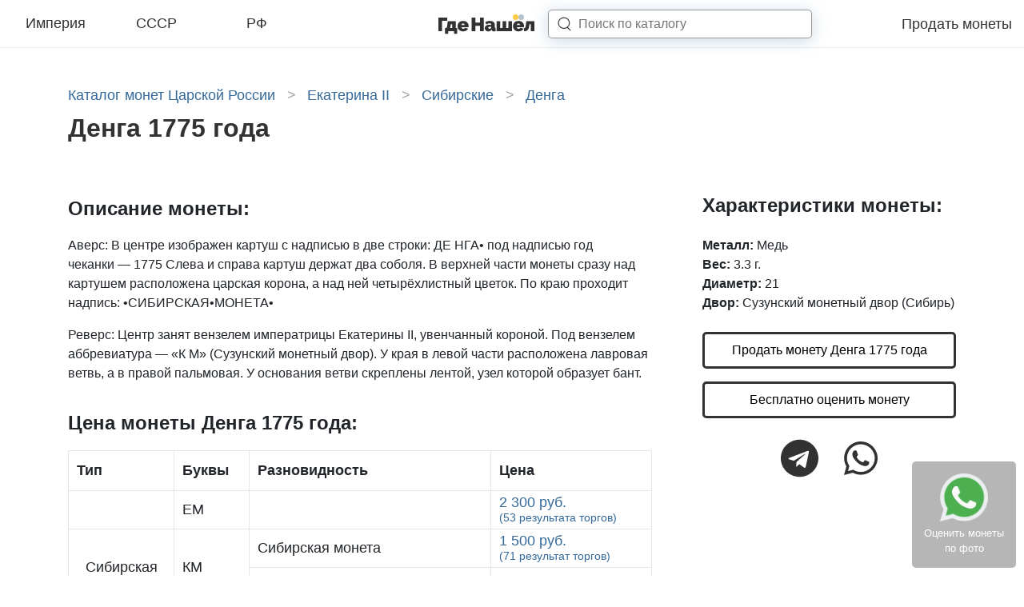

--- FILE ---
content_type: text/html; charset=UTF-8
request_url: https://gdenashel.ru/coins/imperiya/ekaterina-ii/sibirskie/denga/denga-1775-13876
body_size: 20517
content:
<!DOCTYPE html>

<head>
  <meta http-equiv="Content-Type" content="text/html; charset=UTF-8"/>
<meta name="viewport" content="width=device-width, initial-scale=1.0">
<meta name="csrf-token" content="SRJQgoTqjh0e5BZO0fQzXW8jT0MWNtQdYP8qah7a">

  <title>Денга 1775 года, стоимость царской монеты Екатерины 2 по аукционам</title>

  <meta name="description" content="Цена монеты Денга 1775 года в зависимости от сохранности и разновидностей по прошедшим аукционам составляет от 1 500 рублей до 2 300 рублей. Качественные фото с подробным описанием.">

  <meta property="og:title" content="Денга 1775 года, стоимость царской монеты Екатерины 2 по аукционам"/>
  <meta property="og:description" content="Цена монеты Денга 1775 года в зависимости от сохранности и разновидностей по прошедшим аукционам составляет от 1 500 рублей до 2 300 рублей. Качественные фото с подробным описанием."/>
  <meta property="og:image" content="https://gdenashel.ru//img/front/logo.png"/>
  <link rel="shortcut icon" type="image/png" href="/favicon.jpg"/>

  
  
  
  
  <link rel="preload" as="font" href="/assets/fonts/vendor/@fontsource/raleway/files/raleway-cyrillic-variable-wghtOnly-normal.woff2?ae2c19b550a2cfaa" type="font/woff2" crossorigin="anonymous">
  <link rel="preload" as="font" href="/assets/fonts/vendor/@fontsource/raleway/files/raleway-latin-variable-wghtOnly-normal.woff2?4667c63331276074" type="font/woff2" crossorigin="anonymous">
  <link rel="preload" as="script" href="/assets/front/js/app.js?id=d48f76407941346d914fe67b482073ab">

      <style>
      @charset "UTF-8";html{-ms-overflow-style:scrollbar}*,:after,:before,html{box-sizing:border-box}html{-webkit-text-size-adjust:100%;font-family:sans-serif;line-height:1.15}header{display:block}body{background-color:#fff;color:#212529;font-size:1rem;font-weight:400;line-height:1.5;text-align:left}h1,h4{margin-bottom:.5rem;margin-top:0}p{margin-bottom:1rem;margin-top:0}ul{margin-bottom:1rem}ul{margin-top:0}strong{font-weight:600}a{background-color:transparent;color:#34699a;text-decoration:none}svg{vertical-align:middle}svg{overflow:hidden}button{border-radius:0}button,input{font-family:inherit;font-size:inherit;line-height:inherit;margin:0}button,input{overflow:visible}button{text-transform:none}[type=button],button{-webkit-appearance:button}[type=button]::-moz-focus-inner,button::-moz-focus-inner{border-style:none;padding:0}::-webkit-file-upload-button{-webkit-appearance:button;font:inherit}.container-fluid,.container-xl{margin-left:auto;margin-right:auto;padding-left:15px;padding-right:15px;width:100%}@media (min-width:1200px){.container-xl{max-width:1140px}}.row{display:flex;flex-wrap:wrap;margin-left:-15px;margin-right:-15px}.col-12,.col-4,.col-8,.col-lg-4,.col-lg-8,.col-sm-8{padding-left:15px;padding-right:15px;position:relative;width:100%}.col-4{flex:0 0 33.3333333333%;max-width:33.3333333333%}.col-8{flex:0 0 66.6666666667%;max-width:66.6666666667%}.col-12{flex:0 0 100%;max-width:100%}@media (min-width:576px){.col-sm-8{flex:0 0 66.6666666667%;max-width:66.6666666667%}}@media (min-width:992px){.col-lg-4{flex:0 0 33.3333333333%;max-width:33.3333333333%}.col-lg-8{flex:0 0 66.6666666667%;max-width:66.6666666667%}}.d-none{display:none!important}.d-inline{display:inline!important}.d-flex{display:flex!important}@media (min-width:992px){.d-lg-none{display:none!important}.d-lg-flex{display:flex!important}}.flex-column{flex-direction:column!important}.justify-content-end{justify-content:flex-end!important}.justify-content-between{justify-content:space-between!important}.align-items-center{align-items:center!important}@media (min-width:992px){.justify-content-lg-center{justify-content:center!important}}.mb-3{margin-bottom:1rem!important}.pr-2{padding-right:.5rem!important}.pb-3{padding-bottom:1rem!important}.pb-4{padding-bottom:1.5rem!important}.pt-5,.py-5{padding-top:3rem!important}.pb-5,.py-5{padding-bottom:3rem!important}@media (min-width:992px){.pl-lg-5{padding-left:3rem!important}}h1,h4{font-weight:500;line-height:1.2;margin-bottom:.5rem}h1{font-size:2.5rem}h4{font-size:1.5rem}.list-inline{list-style:none;padding-left:0}.modal{display:none;height:100%;left:0;outline:0;overflow:hidden;position:fixed;top:0;width:100%;z-index:1050}.modal-dialog{margin:.5rem;position:relative;width:auto}.modal.fade .modal-dialog{transform:translateY(-50px)}.modal-dialog-centered{align-items:center;display:flex;min-height:calc(100% - 1rem)}.modal-dialog-centered:before{content:"";display:block;height:calc(100vh - 1rem);height:-moz-min-content;height:min-content}.modal-content{background-clip:padding-box;background-color:#fff;border:1px solid rgba(0,0,0,.2);border-radius:.3rem;display:flex;flex-direction:column;outline:0;position:relative;width:100%}.modal-body{flex:1 1 auto;padding:1rem;position:relative}@media (min-width:576px){.modal-dialog{margin:1.75rem auto;max-width:500px}.modal-dialog-centered{min-height:calc(100% - 3.5rem)}.modal-dialog-centered:before{height:calc(100vh - 3.5rem);height:-moz-min-content;height:min-content}}.hamburger{background-color:transparent;border:0;color:inherit;display:inline-block;font:inherit;margin:0;overflow:visible;padding:0;text-transform:none}.hamburger-box{display:inline-block;height:24px;position:relative;width:30px}.hamburger-inner{display:block;margin-top:-2px;top:50%}.hamburger-inner,.hamburger-inner:after,.hamburger-inner:before{background-color:#000;border-radius:4px;height:4px;position:absolute;width:30px}.hamburger-inner:after,.hamburger-inner:before{content:"";display:block}.hamburger-inner:before{top:-10px}.hamburger-inner:after{bottom:-10px}.hamburger--collapse .hamburger-inner{bottom:0;top:auto}.hamburger--collapse .hamburger-inner:after{top:-20px}body{margin:0;padding:0}html{font-family:Raleway,sans-serif}@media (max-width:320px){html{font-size:12px}}@media (max-width:575.98px){html{font-size:13px}}@media (min-width:576px) and (max-width:767.98px){html{font-size:14px}}@media (min-width:768px) and (max-width:991.98px){html{font-size:15px}}@media (min-width:992px) and (max-width:1199.98px){html{font-size:16px}}@media (min-width:1200px){html{font-size:16px}}body{font-family:Raleway,sans-serif}@supports (font-variation-settings:normal){body{font-family:RalewayVariable,sans-serif}}::-webkit-scrollbar{height:5px;width:5px}::-webkit-scrollbar-button{background-color:#666}::-webkit-scrollbar-track{background-color:#999}::-webkit-scrollbar-track-piece{background-color:#e4e4e4}::-webkit-scrollbar-thumb{background-color:#666;height:50px}::-webkit-scrollbar-corner{background-color:#999}.lds-ellipsis{height:40px;margin:0 auto;position:relative;width:80px}.lds-ellipsis div{animation-timing-function:cubic-bezier(0,1,1,0);background:#34699a;border-radius:50%;height:13px;position:absolute;top:16px;width:13px}.lds-ellipsis div:first-child{animation:lds-ellipsis1 .6s infinite;left:8px}.lds-ellipsis div:nth-child(2){animation:lds-ellipsis2 .6s infinite;left:8px}.lds-ellipsis div:nth-child(3){animation:lds-ellipsis2 .6s infinite;left:32px}.lds-ellipsis div:nth-child(4){animation:lds-ellipsis3 .6s infinite;left:56px}@keyframes lds-ellipsis1{0%{transform:scale(0)}to{transform:scale(1)}}@keyframes lds-ellipsis3{0%{transform:scale(1)}to{transform:scale(0)}}@keyframes lds-ellipsis2{0%{transform:translate(0)}to{transform:translate(24px)}}.breadcrumbs{margin:0 0 10px;width:100%}.breadcrumbs a,.breadcrumbs span{color:#34699a;font-size:1.125rem;font-weight:300;line-height:normal}.breadcrumbs span.arrow{color:#a4a4a4;display:inline-block;margin:0 10px}.catalogNav{background-color:#fff;display:none;height:768px;height:calc(100vh - 60px);left:0;margin:auto;max-width:1980px;position:fixed;right:0;top:60px;width:100%;z-index:9999}@media screen and (min-width:991.98px){.catalogNav{background:#fff}}@media screen and (max-width:979.99px){.catalogNav{background:#fff}}@media (max-width:991.98px){.catalogNav{overflow-y:scroll;padding-bottom:15vh}}@media (min-width:992px){.coinView__sticky{background:#fff;position:sticky;top:90px}}.coinView__price-title{font-size:1.5rem}.coinView__price-title{display:block;font-weight:600;padding-bottom:1rem}.coinView__button{border:3px solid #323232;border-radius:5px;color:#000;display:block;font-size:1rem;font-weight:400;padding:.5rem 10px;text-align:center}.coinViewModal__title{font-size:1.5rem;font-weight:600;padding-bottom:1.5rem}.coinViewModal .modal-body{padding:2rem}.coinViewModal__icon{color:#000;font-size:3rem;margin-right:3rem}.page-catalog__h1{color:#323232;font-size:2rem;font-style:normal;font-weight:800;line-height:normal;margin-bottom:1rem}.svg-inline--fa,svg:not(:root).svg-inline--fa{overflow:visible}.svg-inline--fa{display:inline-block;font-size:inherit;height:1em;vertical-align:-.125em}.footer-link{background:rgba(86,86,86,.43);border-radius:5px;bottom:10px;padding:15px;position:fixed;right:10px;z-index:98}.footer-link__text{color:#fff;display:block;font-size:13px;text-align:center}.footer-link .icon-whatsapp{background:url(/img/landing/whatsapp.png);background-repeat:no-repeat;background-size:cover;display:inline-block;height:60px;width:60px}.headerNav{background:#fff;border-bottom:1px solid #ededed;height:60px;left:0;position:sticky;right:0;top:0;width:100%;z-index:10000}.headerNav .container-fluid{max-width:1980px}.headerNav .container-fluid,.headerNav .row{height:60px}.headerNav__categories{max-width:360px;width:100%}.headerNav__category-link{border-bottom:2px solid transparent;color:#323232;display:block;font-size:18px;font-style:normal;font-weight:300;line-height:normal;padding:0 0 4px;position:relative;text-align:center;top:2px;width:30%}.headerNav__logo{height:29px;text-align:center;width:123px}@media (min-width:992px){.headerNav__logo{margin-right:4rem}}.headerNav__menu-link{color:#323232;font-size:18px;font-style:normal;font-weight:300;margin-left:1.5rem}.headerNav__search-input{border:1px solid rgba(50,50,50,.5);border-radius:5px;box-shadow:0 3px 20px rgba(52,105,154,.25);box-sizing:border-box;height:100%;margin:0;width:100%;z-index:9}.headerNav__search-button{fill:#323232;z-index:10}.headerNav__search-close{display:none}.headerNav__search-results-wrap{background:#fff;box-shadow:0 3px 10px rgba(0,0,0,.15);display:none}.headerNav__search-results{max-height:calc(100vh - 55px);overflow-y:scroll;padding:10px 20px}.headerNav__search-spinner{padding:10px 20px}@media (min-width:992px){.headerNav__search-form{align-items:center;display:flex;height:36px;position:relative}.headerNav__search-input-wrap{height:36px;left:-3rem;min-width:230px;position:absolute;width:100%}.headerNav__search-input{padding-left:2.3rem}.headerNav__search-button{height:1.1rem;margin-left:-2.3rem;width:1.1rem}.headerNav__search-results-wrap{left:0;min-width:60vw;position:absolute;top:90%;width:100%}}@media (min-width:1200px){.headerNav__search-input-wrap{min-width:330px}}@media (max-width:991.98px){.headerNav__search-input-wrap{height:0;min-width:calc(100vw - 45px);overflow:hidden;position:absolute;right:15px;top:50%;transform:translateY(-50%);width:100%;z-index:8}.headerNav__search-input{padding:2px 15px}.headerNav__search-button{height:1.5rem;margin-left:1.5rem;width:1.5rem}.headerNav__search-close{fill:#3f3f3f;height:1rem;position:absolute;right:20px;top:50%;transform:translateY(-50%);width:.9rem;z-index:11}.headerNav__search-results-wrap{display:none;position:absolute;right:0;top:90%;width:100vw}}    </style>

    <noscript>
      <link href="/assets/front/css/style.css?id=fcdb01064d111d82aeb1a4fae4d436d8" rel="stylesheet" type="text/css"/>
    </noscript>
    <script>
      (function(w){"use strict";if(!w.loadCSS){w.loadCSS=function(){}}var rp=loadCSS.relpreload={};rp.support=function(){var ret;try{ret=w.document.createElement("link").relList.supports("preload")}catch(e){ret=false}return function(){return ret}}();rp.bindMediaToggle=function(link){var finalMedia=link.media||"all";function enableStylesheet(){link.media=finalMedia}if(link.addEventListener){link.addEventListener("load",enableStylesheet)}else if(link.attachEvent){link.attachEvent("onload",enableStylesheet)}setTimeout(function(){link.rel="stylesheet";link.media="only x"});setTimeout(enableStylesheet,3e3)};rp.poly=function(){if(rp.support()){return}var links=w.document.getElementsByTagName("link");for(var i=0;i<links.length;i++){var link=links[i];if(link.rel==="preload"&&link.getAttribute("as")==="style"&&!link.getAttribute("data-loadcss")){link.setAttribute("data-loadcss",true);rp.bindMediaToggle(link)}}};if(!rp.support()){rp.poly();var run=w.setInterval(rp.poly,500);if(w.addEventListener){w.addEventListener("load",function(){rp.poly();w.clearInterval(run)})}else if(w.attachEvent){w.attachEvent("onload",function(){rp.poly();w.clearInterval(run)})}}if(typeof exports!=="undefined"){exports.loadCSS=loadCSS}else{w.loadCSS=loadCSS}})(typeof global!=="undefined"?global:this);
    </script>
    <link rel="preload" href="/assets/front/css/style.css?id=fcdb01064d111d82aeb1a4fae4d436d8" as="style" onload="this.rel='stylesheet'">
  </head>

<body class="index ">

  <header class="headerNav">
  <div class="container-fluid">
    <div class="row">
      <div class="col-4 d-none d-lg-flex">
        <div class="headerNav__categories d-flex justify-content-between align-items-center">
                      <a href="https://gdenashel.ru/coins/imperiya" data-slug="imperiya" class="headerNav__category-link js-open-catalog-nav">Империя</a>
                      <a href="https://gdenashel.ru/coins/sssr" data-slug="sssr" class="headerNav__category-link js-open-catalog-nav">СССР</a>
                      <a href="https://gdenashel.ru/coins/rf" data-slug="rf" class="headerNav__category-link js-open-catalog-nav">РФ</a>
                  </div>
      </div>
      <div class="col-4 d-flex align-items-center d-lg-none headerNav__burger-menu">
        <button class="hamburger hamburger--collapse js-open-catalog-nav-mobile" type="button">
                  <span class="hamburger-box">
                    <span class="hamburger-inner"></span>
                  </span>
        </button>
      </div>
      <div class="col-8 col-sm-8 col-lg-4 d-flex align-items-center justify-content-between justify-content-lg-center" style="z-index: 10;">
        <a class="headerNav__logo" href="/"></a>

        <form class="headerNav__search-form" action="https://gdenashel.ru/search">
          <input type="hidden" name="_token" value="SRJQgoTqjh0e5BZO0fQzXW8jT0MWNtQdYP8qah7a">          <div class="headerNav__search-input-wrap">
            <input type="text" name="q" placeholder="Поиск по каталогу" class="headerNav__search-input">
          </div>

          <svg width="16" height="16" viewBox="0 0 16 16" fill="none" xmlns="http://www.w3.org/2000/svg" class="headerNav__search-button">
            <path d="M11.8391 11.4018C11.6362 11.2145 11.3199 11.2272 11.1326 11.4301C10.9453 11.633 10.9579 11.9493 11.1609 12.1366L11.8391 11.4018ZM14.6609 15.3674C14.8638 15.5547 15.1801 15.5421 15.3674 15.3391C15.5547 15.1362 15.5421 14.8199 15.3391 14.6326L14.6609 15.3674ZM7.41667 13.3462C11.1982 13.3462 14.3333 10.5074 14.3333 6.92308H13.3333C13.3333 9.88123 10.7228 12.3462 7.41667 12.3462V13.3462ZM14.3333 6.92308C14.3333 3.33878 11.1982 0.5 7.41667 0.5V1.5C10.7228 1.5 13.3333 3.96492 13.3333 6.92308H14.3333ZM7.41667 0.5C3.63513 0.5 0.5 3.33878 0.5 6.92308H1.5C1.5 3.96492 4.11055 1.5 7.41667 1.5V0.5ZM0.5 6.92308C0.5 10.5074 3.63513 13.3462 7.41667 13.3462V12.3462C4.11055 12.3462 1.5 9.88123 1.5 6.92308H0.5ZM11.1609 12.1366L14.6609 15.3674L15.3391 14.6326L11.8391 11.4018L11.1609 12.1366Z"/>
          </svg>

          <svg width="16" height="18" viewBox="0 0 16 18" fill="none" xmlns="http://www.w3.org/2000/svg" class="headerNav__search-close">
            <path d="M2.016 0.959999L7.608 8.4L13.2 0.959999H15.048L8.496 9.6L14.856 18H13.008L7.608 10.8L2.208 18H0.312L6.672 9.6L0.12 0.959999H2.016Z" M/>
          </svg>
        </form>

        <div class="headerNav__search-results-wrap">
          <div class="headerNav__search-spinner">
            <div class="lds-ellipsis">
              <div></div>
              <div></div>
              <div></div>
              <div></div>
            </div>
          </div>
          <div class="headerNav__search-results"></div>
        </div>
      </div>
      <div class="d-none d-lg-flex col-lg-4 align-items-center justify-content-end" style="z-index: 9;">
        <div class="headerNav__menu align-items-center justify-content-end">
          <a href="https://gdenashel.ru/prodat-monety" class="headerNav__menu-link">Продать монеты</a>
        </div>
      </div>
    </div>
  </div>
</header>


  <div class="container-xl py-5 coinView">
      <ul class="breadcrumbs list-inline" itemscope itemtype="https://schema.org/BreadcrumbList">
      <li class="d-inline" itemprop="itemListElement" itemscope itemtype="https://schema.org/ListItem">
      <a href="https://gdenashel.ru/coins/imperiya" itemprop="item">
        <span itemprop="name">Каталог монет Царской России</span>
      </a>
              <span class="arrow">&gt;</span>
            <meta itemprop="position" content="1"/>
    </li>
      <li class="d-inline" itemprop="itemListElement" itemscope itemtype="https://schema.org/ListItem">
      <a href="https://gdenashel.ru/coins/imperiya/ekaterina-ii" itemprop="item">
        <span itemprop="name">Екатерина II</span>
      </a>
              <span class="arrow">&gt;</span>
            <meta itemprop="position" content="2"/>
    </li>
      <li class="d-inline" itemprop="itemListElement" itemscope itemtype="https://schema.org/ListItem">
      <a href="https://gdenashel.ru/coins/imperiya/ekaterina-ii/sibirskie" itemprop="item">
        <span itemprop="name">Сибирские</span>
      </a>
              <span class="arrow">&gt;</span>
            <meta itemprop="position" content="3"/>
    </li>
      <li class="d-inline" itemprop="itemListElement" itemscope itemtype="https://schema.org/ListItem">
      <a href="https://gdenashel.ru/coins/imperiya/ekaterina-ii/sibirskie/denga" itemprop="item">
        <span itemprop="name">Денга</span>
      </a>
            <meta itemprop="position" content="4"/>
    </li>
  </ul>

          <h1 class="page-catalog__h1">  Денга 1775 года
</h1>
    
    
    <div class="row pt-5">
      <div class="col-12 col-lg-8 d-flex flex-column">
          
  
      <div class="pb-3">
      <div class="coinView__price-title">
        <strong>Описание монеты:</strong>
      </div>
                        <p><span>Аверс: </span>В центре изображен картуш с надписью в две строки: ДЕ НГА• под надписью год чеканки — 1775 Слева и справа картуш держат два соболя. В верхней части монеты сразу над картушем расположена царская корона, а над ней четырёхлистный цветок. По краю проходит надпись: •СИБИРСКАЯ•МОНЕТА• </p>
                          <p><span>Реверс: </span>Центр занят вензелем императрицы Екатерины II, увенчанный короной. Под вензелем аббревиатура — «К М» (Сузунский монетный двор). У края в левой части расположена лавровая ветвь, а в правой пальмовая. У основания ветви скреплены лентой, узел которой образует бант. </p>
                  </div>
  
      <div class="pb-5">
      <strong class="coinView__price-title">Цена монеты Денга 1775 года:</strong>

      <div class="coinTableAdapt-v2">
  <table class="coinTableAdapt-v2__table" style="width: 100%;">
    <tr class="coinTableAdapt-v2__thead-row">
              <th class="coinTableAdapt-v2__cell">
          <strong>Тип</strong>
        </th>
                    <th class="coinTableAdapt-v2__cell">
          <strong>Буквы</strong>
        </th>
            <th class="coinTableAdapt-v2__cell">
        <strong>Разновидность</strong>
      </th>
      <th class="coinTableAdapt-v2__cell">
        <strong>Цена</strong>
      </th>
    </tr>

          
              
                  <tr class="coinTableAdapt-v2__row">
                          <td class="coinTableAdapt-v2__cell text-center" >
                
              </td>
                                      <td class="coinTableAdapt-v2__cell" >
                ЕМ
              </td>
            
            <td class="coinTableAdapt-v2__cell">
               
            </td>
            <td class="coinTableAdapt-v2__cell coinTableAdapt-v2__cell--price">
                              <a href="?child_id=5680#sales">
                  2 300 руб.
                  <br>
                  <small>(53 результата торгов)</small>
                </a>
                          </td>
          </tr>
                        
              
                  <tr class="coinTableAdapt-v2__row">
                          <td class="coinTableAdapt-v2__cell text-center"  rowspan="2" >
                Сибирская
              </td>
                                      <td class="coinTableAdapt-v2__cell"  rowspan="2" >
                КМ
              </td>
            
            <td class="coinTableAdapt-v2__cell">
              Сибирская монета 
            </td>
            <td class="coinTableAdapt-v2__cell coinTableAdapt-v2__cell--price">
                              <a href="?child_id=5567#sales">
                  1 500 руб.
                  <br>
                  <small>(71 результат торгов)</small>
                </a>
                          </td>
          </tr>
                  <tr class="coinTableAdapt-v2__row">
                        
            <td class="coinTableAdapt-v2__cell">
              Сибирская монета  Новодел
            </td>
            <td class="coinTableAdapt-v2__cell coinTableAdapt-v2__cell--price">
                          </td>
          </tr>
                    </table>
</div>
    </div>
  
        </div>

      <div class="col-12 col-lg-4 pl-lg-5">
          <div class="pb-4" style="height: 100%">
    
    <div class="coinView__sticky">
      <div class="coinView__attributes pb-4 ">
        <h4 class="coinView__price-title">Характеристики монеты:</h4>
        <strong>Металл:</strong> Медь
  <br>
  <strong>Вес:</strong> 3.3 г.
  <br>
  <strong>Диаметр:</strong> 21
  <br>
  <strong>Двор:</strong> Сузунский монетный двор (Сибирь)
  <br>
      </div>

              <a href="https://gdenashel.ru/prodat-monety" class="coinView__button mb-3 js-modal-coin-view" data-type="sell">Продать монету Денга 1775 года</a>

        <a href="https://gdenashel.ru/prodat-monety" class="coinView__button mb-3 js-modal-coin-view" data-type="evaluate">Бесплатно оценить монету</a>

        <div class="d-flex align-items-center justify-content-center">
          <a href="viber://pa?chatURI=gdenashel" target="_blank" class="coinView__icon coinView__icon--vb"><i class="fab fa-viber"><svg class="svg-inline--fa fa-viber fa-w-16" aria-hidden="true" focusable="false" data-prefix="fab" data-icon="viber" role="img" xmlns="http://www.w3.org/2000/svg" viewBox="0 0 512 512" data-fa-i2svg="">
  <path fill="currentColor" d="M444 49.9C431.3 38.2 379.9.9 265.3.4c0 0-135.1-8.1-200.9 52.3C27.8 89.3 14.9 143 13.5 209.5c-1.4 66.5-3.1 191.1 117 224.9h.1l-.1 51.6s-.8 20.9 13 25.1c16.6 5.2 26.4-10.7 42.3-27.8 8.7-9.4 20.7-23.2 29.8-33.7 82.2 6.9 145.3-8.9 152.5-11.2 16.6-5.4 110.5-17.4 125.7-142 15.8-128.6-7.6-209.8-49.8-246.5zM457.9 287c-12.9 104-89 110.6-103 115.1-6 1.9-61.5 15.7-131.2 11.2 0 0-52 62.7-68.2 79-5.3 5.3-11.1 4.8-11-5.7 0-6.9.4-85.7.4-85.7-.1 0-.1 0 0 0-101.8-28.2-95.8-134.3-94.7-189.8 1.1-55.5 11.6-101 42.6-131.6 55.7-50.5 170.4-43 170.4-43 96.9.4 143.3 29.6 154.1 39.4 35.7 30.6 53.9 103.8 40.6 211.1zm-139-80.8c.4 8.6-12.5 9.2-12.9.6-1.1-22-11.4-32.7-32.6-33.9-8.6-.5-7.8-13.4.7-12.9 27.9 1.5 43.4 17.5 44.8 46.2zm20.3 11.3c1-42.4-25.5-75.6-75.8-79.3-8.5-.6-7.6-13.5.9-12.9 58 4.2 88.9 44.1 87.8 92.5-.1 8.6-13.1 8.2-12.9-.3zm47 13.4c.1 8.6-12.9 8.7-12.9.1-.6-81.5-54.9-125.9-120.8-126.4-8.5-.1-8.5-12.9 0-12.9 73.7.5 133 51.4 133.7 139.2zM374.9 329v.2c-10.8 19-31 40-51.8 33.3l-.2-.3c-21.1-5.9-70.8-31.5-102.2-56.5-16.2-12.8-31-27.9-42.4-42.4-10.3-12.9-20.7-28.2-30.8-46.6-21.3-38.5-26-55.7-26-55.7-6.7-20.8 14.2-41 33.3-51.8h.2c9.2-4.8 18-3.2 23.9 3.9 0 0 12.4 14.8 17.7 22.1 5 6.8 11.7 17.7 15.2 23.8 6.1 10.9 2.3 22-3.7 26.6l-12 9.6c-6.1 4.9-5.3 14-5.3 14s17.8 67.3 84.3 84.3c0 0 9.1.8 14-5.3l9.6-12c4.6-6 15.7-9.8 26.6-3.7 14.7 8.3 33.4 21.2 45.8 32.9 7 5.7 8.6 14.4 3.8 23.6z"></path>
</svg>
</i></a>
          <a href="tg://resolve?domain=gdenashel_bot" target="_blank" class="coinView__icon coinView__icon--tg"><i class="fab fa-telegram"><svg class="svg-inline--fa fa-telegram fa-w-16" aria-hidden="true" focusable="false" data-prefix="fab" data-icon="telegram" role="img" xmlns="http://www.w3.org/2000/svg" viewBox="0 0 496 512" data-fa-i2svg="">
  <path fill="currentColor" d="M248 8C111 8 0 119 0 256s111 248 248 248 248-111 248-248S385 8 248 8zm121.8 169.9l-40.7 191.8c-3 13.6-11.1 16.9-22.4 10.5l-62-45.7-29.9 28.8c-3.3 3.3-6.1 6.1-12.5 6.1l4.4-63.1 114.9-103.8c5-4.4-1.1-6.9-7.7-2.5l-142 89.4-61.2-19.1c-13.3-4.2-13.6-13.3 2.8-19.7l239.1-92.2c11.1-4 20.8 2.7 17.2 19.5z"></path>
</svg>
</i></a>
          <a href="https://api.whatsapp.com/send?phone=79264229887" target="_blank" class="coinView__icon coinView__icon--wa"><i class="fab fa-whatsapp"><svg class="svg-inline--fa fa-whatsapp fa-w-14" aria-hidden="true" focusable="false" data-prefix="fab" data-icon="whatsapp" role="img" xmlns="http://www.w3.org/2000/svg" viewBox="0 0 448 512" data-fa-i2svg="">
  <path fill="currentColor" d="M380.9 97.1C339 55.1 283.2 32 223.9 32c-122.4 0-222 99.6-222 222 0 39.1 10.2 77.3 29.6 111L0 480l117.7-30.9c32.4 17.7 68.9 27 106.1 27h.1c122.3 0 224.1-99.6 224.1-222 0-59.3-25.2-115-67.1-157zm-157 341.6c-33.2 0-65.7-8.9-94-25.7l-6.7-4-69.8 18.3L72 359.2l-4.4-7c-18.5-29.4-28.2-63.3-28.2-98.2 0-101.7 82.8-184.5 184.6-184.5 49.3 0 95.6 19.2 130.4 54.1 34.8 34.9 56.2 81.2 56.1 130.5 0 101.8-84.9 184.6-186.6 184.6zm101.2-138.2c-5.5-2.8-32.8-16.2-37.9-18-5.1-1.9-8.8-2.8-12.5 2.8-3.7 5.6-14.3 18-17.6 21.8-3.2 3.7-6.5 4.2-12 1.4-32.6-16.3-54-29.1-75.5-66-5.7-9.8 5.7-9.1 16.3-30.3 1.8-3.7.9-6.9-.5-9.7-1.4-2.8-12.5-30.1-17.1-41.2-4.5-10.8-9.1-9.3-12.5-9.5-3.2-.2-6.9-.2-10.6-.2-3.7 0-9.7 1.4-14.8 6.9-5.1 5.6-19.4 19-19.4 46.3 0 27.3 19.9 53.7 22.6 57.4 2.8 3.7 39.1 59.7 94.8 83.8 35.2 15.2 49 16.5 66.6 13.9 10.7-1.6 32.8-13.4 37.4-26.4 4.6-13 4.6-24.1 3.2-26.4-1.3-2.5-5-3.9-10.5-6.6z"></path>
</svg>
</i></a>
        </div>
          </div>


      </div>
      </div>
    </div>

          <div class="pb-4 hidden-content">
      <h2 class="coinView__price-title">Разновидности Денга 1775 года</h2>

      <div class="hidden-content__hidden">
                  <div class="row pb-4">
            <div class="col-12 col-lg-8 pb-3">
              <div class="anchorFixed" id="coin-5680"></div>
              <h3 class="coinView__child-title">Денга 1775 года ЕМ </h3>

              <div class="coinView__imagesBlock row">
                <div class="col-6">
                  <img alt="Аверс Денга 1775 года ЕМ" src="https://gdenashel.ru/storage/resized/400x/coins/i6/iac0YyYPiI0YjPkuDw3QdYGPV1DLgBSePlpB64c3.jpg">
                </div>
                <div class="col-6">
                  <img alt="Реверс Денга 1775 года ЕМ" src="https://gdenashel.ru/storage/resized/400x/coins/N9/hIrNuzCfSGiFYYE87Y5LyqujPOSKVNwbOTGhkRrx.jpg">
                </div>
              </div>
            </div>

            <div class="col-lg-4 pl-lg-5 pb-4">
              <div class="coinView__price-total pb-3">
    <div class="d-flex">
      <div class="pr-3">
        <svg style="width: 40px; height: 50px;" enable-background="new 0 0 512 512" height="512" viewBox="0 0 512 512" width="512" xmlns="http://www.w3.org/2000/svg"><g><path d="m512 482h-30v-302h-91v302h-30v-182h-90v182h-30v-242h-90v242h-30v-152h-91v152h-30v30h512z"/><path d="m512 120v-120h-121v30h69.789l-144.789 143.789-120-120-191.605 190.606 21.21 21.21 170.395-169.394 120 120 166-165v68.789z"/></g></svg>
      </div>
      <div>
                  <div class="pb-3">
            <strong>2 300 рублей -</strong> стоимость монеты по результатам прошедших аукционов в средней сохранности (VF-AU)
          </div>
                
                  <div class="pb-3">
            <a href="?child_id=5680#sales">Перейти к проходам (53)</a>
          </div>
              </div>
    </div>
  </div>


              <div class="pb-4">
                <strong>Вес:</strong> 5.12 г.
  <br>
  <strong>Гурт:</strong> Рубчатый
  <br>
  <strong>Двор:</strong> Екатеринбургский монетный двор
  <br>
  <strong>Тираж:</strong> 507 604
  <br>
              </div>
              <div class="pb-4">
                <strong>Биткин:</strong> R
  <br>
  <strong>Конрос:</strong> +
  <br>
              </div>

                          </div>
          </div>
                  <div class="row pb-4">
            <div class="col-12 col-lg-8 pb-3">
              <div class="anchorFixed" id="coin-5567"></div>
              <h3 class="coinView__child-title">Денга 1775 года КМ Сибирская монета </h3>

              <div class="coinView__imagesBlock row">
                <div class="col-6">
                  <img alt="Аверс Денга 1775 года КМ Сибирская монета" src="https://gdenashel.ru/storage/resized/400x/coins/C1/zjUwr2n0v7mu4YDvIeYzZZAnK5zY.jpg">
                </div>
                <div class="col-6">
                  <img alt="Реверс Денга 1775 года КМ Сибирская монета" src="https://gdenashel.ru/storage/resized/400x/coins/yM/4eNDWxhVaZdtBL2IfjdM21Ws5gqr.jpg">
                </div>
              </div>
            </div>

            <div class="col-lg-4 pl-lg-5 pb-4">
              <div class="coinView__price-total pb-3">
    <div class="d-flex">
      <div class="pr-3">
        <svg style="width: 40px; height: 50px;" enable-background="new 0 0 512 512" height="512" viewBox="0 0 512 512" width="512" xmlns="http://www.w3.org/2000/svg"><g><path d="m512 482h-30v-302h-91v302h-30v-182h-90v182h-30v-242h-90v242h-30v-152h-91v152h-30v30h512z"/><path d="m512 120v-120h-121v30h69.789l-144.789 143.789-120-120-191.605 190.606 21.21 21.21 170.395-169.394 120 120 166-165v68.789z"/></g></svg>
      </div>
      <div>
                  <div class="pb-3">
            <strong>1 500 рублей -</strong> стоимость монеты по результатам прошедших аукционов в средней сохранности (VF-AU)
          </div>
                
                  <div class="pb-3">
            <a href="?child_id=5567#sales">Перейти к проходам (71)</a>
          </div>
              </div>
    </div>
  </div>


              <div class="pb-4">
                <strong>Вес:</strong> 3.3 г.
  <br>
  <strong>Гурт:</strong> Шнур вправо
  <br>
  <strong>Двор:</strong> Сузунский монетный двор (Сибирь)
  <br>
  <strong>Тираж:</strong> на сумму 300 000 рублей (сумма 10 копеек + 5 копеек +2 копейки + 1 копейка + денга + полушка)
  <br>
              </div>
              <div class="pb-4">
                <strong>Конрос:</strong> +
  <br>
  <strong>Петров:</strong> 0,75 рубля
  <br>
              </div>

                          </div>
          </div>
                  <div class="row pb-4">
            <div class="col-12 col-lg-8 pb-3">
              <div class="anchorFixed" id="coin-5566"></div>
              <h3 class="coinView__child-title">Денга 1775 года КМ Сибирская монета  Новодел</h3>

              <div class="coinView__imagesBlock row">
                <div class="col-6">
                  <img alt="Аверс" src="https://gdenashel.ru/img/front/400-min.jpg">
                </div>
                <div class="col-6">
                  <img alt="Реверс" src="https://gdenashel.ru/img/front/400-min.jpg">
                </div>
              </div>
            </div>

            <div class="col-lg-4 pl-lg-5 pb-4">
              
              <div class="pb-4">
                <strong>Вес:</strong> 3.3 г.
  <br>
  <strong>Гурт:</strong> Шнур вправо
  <br>
  <strong>Двор:</strong> Сузунский монетный двор (Сибирь)
  <br>
              </div>
              <div class="pb-4">
                <strong>Биткин:</strong> R2
  <br>
              </div>

                          </div>
          </div>
              </div>

      <a href="#show-more" class="hidden-content__show-more">
        <strong>Показать полностью</strong>
      </a>
    </div>
  
    </div>

    
      <div class="container-xl coin-sales" id="sales">
      <form class="js-coin-sales-filters">
        <div class="row pb-4">
          <div class="col-12 col-lg-8">
            <div id="coinInfoArea">
              <h4 class="coin-sales__title">Зафиксированные продажи Денга 1775 года на аукционах России и мира:</h4>

              <div class="coinView__imagesBlock row">
                <div class="col-12 col-sm-6">
                  <img alt="Аверс Денга 1775 года" src="https://gdenashel.ru/storage/resized/400x/coins/C1/zjUwr2n0v7mu4YDvIeYzZZAnK5zY.jpg">
                </div>
                <div class="col-12 col-sm-6">
                  <img alt="Реверс Денга 1775 года" src="https://gdenashel.ru/storage/resized/400x/coins/yM/4eNDWxhVaZdtBL2IfjdM21Ws5gqr.jpg">
                </div>
              </div>

                          </div>
          </div>

          <div class="col-12 col-lg-4 pl-lg-5">
                          <div class="coin-sales__filter-type-title">Разновидности монеты:</div>

              <label class="coin-sales-label js-coin-sale-label d-block">
                Все
                <input type="radio" name="child_id"  checked  value="">
                <span class="checkmark"></span>
              </label>

                                                                <label class="coin-sales-label js-coin-sale-label d-block">
                    ЕМ  
                    <input type="radio" name="child_id" value="5680" >
                    <span class="checkmark"></span>
                  </label>
                                                              <div class="coin-sales-label__title">Сибирская</div>
                                                  <label class="coin-sales-label js-coin-sale-label d-block">
                    КМ Сибирская монета 
                    <input type="radio" name="child_id" value="5567" >
                    <span class="checkmark"></span>
                  </label>
                                  <label class="coin-sales-label js-coin-sale-label d-block">
                    КМ Сибирская монета  Новодел
                    <input type="radio" name="child_id" value="5566" >
                    <span class="checkmark"></span>
                  </label>
                                                    </div>
        </div>

        <div class="row">
          <div class="col-12 col-lg-10 order-2 order-lg-1">

            <div id="salesArea">
                              <div class="coin-sales__table">
  <div class="row coin-sales__row coin-sales__row--header d-none d-md-flex">
    <div class="col-12 col-md-4 coin-sales__cell coin-sales__cell--image d-flex align-items-center justify-content-center">
      Фото
    </div>
    <div class="col-12 col-md coin-sales__cell coin-sales__cell--info d-flex align-items-center flex-grow-1 mt-4 mt-md-0">
      Лот
    </div>
    <div class="col-6 col-md coin-sales__cell coin-sales__cell--grade-slab-safety d-flex align-items-center justify-content-start mt-2 mt-md-0 order-1 order-md-0">
      Состояние
    </div>
    <div class="col-6 col-md coin-sales__cell coin-sales__cell--price d-flex align-items-center mt-2 mt-md-0 order-0 order-md-1">
      Стоимость
    </div>
  </div>

      
    <div class="row coin-sales__row" onclick="window.location.href = 'https://gdenashel.ru/sale/a022dade-3437-4336-a3cc-ad78f70fde5d';">
      <div class="col-12 col-md-4 coin-sales__cell coin-sales__cell--image d-flex align-items-center justify-content-center">
                              <img alt="Денга 1775 года" class="coin-sales__image lozad"
                 data-src="https://gdenashel.ru/storage/resized/200x/sale/Ij/7J2Bb4ajGFs6Ir8pQ5XrFaqRSIkISohMhCqGlMAv-1.jpg"
                 src="https://gdenashel.ru/img/front/400-min.jpg">
                                <img alt="Денга 1775 года" class="coin-sales__image lozad"
                 data-src="https://gdenashel.ru/storage/resized/200x/sale/Ij/7J2Bb4ajGFs6Ir8pQ5XrFaqRSIkISohMhCqGlMAv-2.jpg"
                 src="https://gdenashel.ru/img/front/400-min.jpg">
                        </div>
      <div class="col-12 col-md coin-sales__cell coin-sales__cell--info d-flex align-items-center flex-grow-1 mt-4 mt-md-0">
        <a href="https://gdenashel.ru/sale/a022dade-3437-4336-a3cc-ad78f70fde5d" style="color: black;">
          <strong style="display: inline-block; max-width: 240px; white-space: nowrap; overflow: hidden; text-overflow: ellipsis;">Денга 1775 года</strong>
          <br>
          <strong>25.10.2025</strong>
          <br>
          <span>Редкие Монеты Аукцион 67 интернет Часть 1 Лот №641</span>
                  </a>
      </div>
      <div class="col-6 col-md coin-sales__cell coin-sales__cell--grade-slab-safety d-flex align-items-center justify-content-start mt-2 mt-md-0 order-1 order-md-0">
        <div>
                      <strong>XF</strong>
                  </div>
      </div>
      <div class="col-6 col-md coin-sales__cell coin-sales__cell--price d-flex align-items-center mt-2 mt-md-0 order-0 order-md-1">
        <div>
                      <strong>&mdash; &mdash;</strong>
                  </div>
      </div>
    </div>
      
    <div class="row coin-sales__row" onclick="window.location.href = 'https://gdenashel.ru/sale/9fb45e2b-8c34-4497-956d-c363c377d6e7';">
      <div class="col-12 col-md-4 coin-sales__cell coin-sales__cell--image d-flex align-items-center justify-content-center">
                              <img alt="Денга 1775 года" class="coin-sales__image lozad"
                 data-src="https://gdenashel.ru/storage/resized/200x/sale/xn/ByNw5xQj6EoRckac1YJhbTzO9rBASfmjRtQFppO2-1.jpg"
                 src="https://gdenashel.ru/img/front/400-min.jpg">
                                <img alt="Денга 1775 года" class="coin-sales__image lozad"
                 data-src="https://gdenashel.ru/storage/resized/200x/sale/xn/ByNw5xQj6EoRckac1YJhbTzO9rBASfmjRtQFppO2-2.jpg"
                 src="https://gdenashel.ru/img/front/400-min.jpg">
                        </div>
      <div class="col-12 col-md coin-sales__cell coin-sales__cell--info d-flex align-items-center flex-grow-1 mt-4 mt-md-0">
        <a href="https://gdenashel.ru/sale/9fb45e2b-8c34-4497-956d-c363c377d6e7" style="color: black;">
          <strong style="display: inline-block; max-width: 240px; white-space: nowrap; overflow: hidden; text-overflow: ellipsis;">Денга 1775 года</strong>
          <br>
          <strong>30.08.2025</strong>
          <br>
          <span>Русское Наследие Аукцион 33.2 Часть Лот №60</span>
                  </a>
      </div>
      <div class="col-6 col-md coin-sales__cell coin-sales__cell--grade-slab-safety d-flex align-items-center justify-content-start mt-2 mt-md-0 order-1 order-md-0">
        <div>
                      <strong class="grade-cost">AU55</strong>
            <br>
            <span class="slab-cost">PCGS</span>
                  </div>
      </div>
      <div class="col-6 col-md coin-sales__cell coin-sales__cell--price d-flex align-items-center mt-2 mt-md-0 order-0 order-md-1">
        <div>
                      <strong>&mdash; &mdash;</strong>
                  </div>
      </div>
    </div>
      
    <div class="row coin-sales__row" onclick="window.location.href = 'https://gdenashel.ru/sale/9f438f9f-333b-481e-835e-c3409f7e360a';">
      <div class="col-12 col-md-4 coin-sales__cell coin-sales__cell--image d-flex align-items-center justify-content-center">
                              <img alt="Денга 1775 года" class="coin-sales__image lozad"
                 data-src="https://gdenashel.ru/storage/resized/200x/sale/NN/mOaWLyv8DlXtp2UwFqcQqiYLHxjIg3P9Ck9IR38Z-1.jpg"
                 src="https://gdenashel.ru/img/front/400-min.jpg">
                                <img alt="Денга 1775 года" class="coin-sales__image lozad"
                 data-src="https://gdenashel.ru/storage/resized/200x/sale/NN/mOaWLyv8DlXtp2UwFqcQqiYLHxjIg3P9Ck9IR38Z-2.jpg"
                 src="https://gdenashel.ru/img/front/400-min.jpg">
                        </div>
      <div class="col-12 col-md coin-sales__cell coin-sales__cell--info d-flex align-items-center flex-grow-1 mt-4 mt-md-0">
        <a href="https://gdenashel.ru/sale/9f438f9f-333b-481e-835e-c3409f7e360a" style="color: black;">
          <strong style="display: inline-block; max-width: 240px; white-space: nowrap; overflow: hidden; text-overflow: ellipsis;">Денга 1775 года</strong>
          <br>
          <strong>03.07.2025</strong>
          <br>
          <span>Редкие Монеты Аукцион 63 интернет Часть 2 Лот №735</span>
                  </a>
      </div>
      <div class="col-6 col-md coin-sales__cell coin-sales__cell--grade-slab-safety d-flex align-items-center justify-content-start mt-2 mt-md-0 order-1 order-md-0">
        <div>
                      <strong>XF</strong>
                  </div>
      </div>
      <div class="col-6 col-md coin-sales__cell coin-sales__cell--price d-flex align-items-center mt-2 mt-md-0 order-0 order-md-1">
        <div>
                      <strong>&mdash; &mdash;</strong>
                  </div>
      </div>
    </div>
      
    <div class="row coin-sales__row" onclick="window.location.href = 'https://gdenashel.ru/sale/9f275b74-cdf9-4b01-b796-b2ad73da6506';">
      <div class="col-12 col-md-4 coin-sales__cell coin-sales__cell--image d-flex align-items-center justify-content-center">
                              <img alt="Денга 1775 года" class="coin-sales__image lozad"
                 data-src="https://gdenashel.ru/storage/resized/200x/sale/EL/D9ema2uXrmgNBvGEo2K58KjSDgMXslyzCfDr79z9.jpg"
                 src="https://gdenashel.ru/img/front/400-min.jpg">
                                <img alt="Денга 1775 года" class="coin-sales__image lozad"
                 data-src="https://gdenashel.ru/storage/resized/200x/sale/of/VpIwdb6GfICwHtpBehtkQxDQH4dGxJlTBBdnPnxp.jpg"
                 src="https://gdenashel.ru/img/front/400-min.jpg">
                        </div>
      <div class="col-12 col-md coin-sales__cell coin-sales__cell--info d-flex align-items-center flex-grow-1 mt-4 mt-md-0">
        <a href="https://gdenashel.ru/sale/9f275b74-cdf9-4b01-b796-b2ad73da6506" style="color: black;">
          <strong style="display: inline-block; max-width: 240px; white-space: nowrap; overflow: hidden; text-overflow: ellipsis;">Денга 1775 года</strong>
          <br>
          <strong>27.06.2025</strong>
          <br>
          <span>Монеты и Медали Интернет аукцион 62 Лот №147</span>
                  </a>
      </div>
      <div class="col-6 col-md coin-sales__cell coin-sales__cell--grade-slab-safety d-flex align-items-center justify-content-start mt-2 mt-md-0 order-1 order-md-0">
        <div>
                      <strong>VF</strong>
                  </div>
      </div>
      <div class="col-6 col-md coin-sales__cell coin-sales__cell--price d-flex align-items-center mt-2 mt-md-0 order-0 order-md-1">
        <div>
                      <strong>&mdash; &mdash;</strong>
                  </div>
      </div>
    </div>
      
    <div class="row coin-sales__row" onclick="window.location.href = 'https://gdenashel.ru/sale/9eb4b859-76a0-4fd4-98e8-f7f165a4ceec';">
      <div class="col-12 col-md-4 coin-sales__cell coin-sales__cell--image d-flex align-items-center justify-content-center">
                              <img alt="Денга 1775 года" class="coin-sales__image lozad"
                 data-src="https://gdenashel.ru/storage/resized/200x/sale/PE/6Z9xDyq9qpwnaEKXHD0UeUmPLk95XpsMJnkUOuJO-1.jpg"
                 src="https://gdenashel.ru/img/front/400-min.jpg">
                                <img alt="Денга 1775 года" class="coin-sales__image lozad"
                 data-src="https://gdenashel.ru/storage/resized/200x/sale/PE/6Z9xDyq9qpwnaEKXHD0UeUmPLk95XpsMJnkUOuJO-2.jpg"
                 src="https://gdenashel.ru/img/front/400-min.jpg">
                        </div>
      <div class="col-12 col-md coin-sales__cell coin-sales__cell--info d-flex align-items-center flex-grow-1 mt-4 mt-md-0">
        <a href="https://gdenashel.ru/sale/9eb4b859-76a0-4fd4-98e8-f7f165a4ceec" style="color: black;">
          <strong style="display: inline-block; max-width: 240px; white-space: nowrap; overflow: hidden; text-overflow: ellipsis;">Денга 1775 года</strong>
          <br>
          <strong>24.04.2025</strong>
          <br>
          <span>«Империя» Аукцион 115 Часть Лот №100</span>
                  </a>
      </div>
      <div class="col-6 col-md coin-sales__cell coin-sales__cell--grade-slab-safety d-flex align-items-center justify-content-start mt-2 mt-md-0 order-1 order-md-0">
        <div>
                      <strong>XF</strong>
                  </div>
      </div>
      <div class="col-6 col-md coin-sales__cell coin-sales__cell--price d-flex align-items-center mt-2 mt-md-0 order-0 order-md-1">
        <div>
                      <strong>&mdash; &mdash;</strong>
                  </div>
      </div>
    </div>
      
    <div class="row coin-sales__row" onclick="window.location.href = 'https://gdenashel.ru/sale/9ea6b19b-e07c-4145-b5da-ac504bf18971';">
      <div class="col-12 col-md-4 coin-sales__cell coin-sales__cell--image d-flex align-items-center justify-content-center">
                              <img alt="Денга 1775 года" class="coin-sales__image lozad"
                 data-src="https://gdenashel.ru/storage/resized/200x/sale/aQ/IN0FCeDK3zf8sBaMoFyqSlPcP45qoKA1Yg3YcUbz-1.jpg"
                 src="https://gdenashel.ru/img/front/400-min.jpg">
                                <img alt="Денга 1775 года" class="coin-sales__image lozad"
                 data-src="https://gdenashel.ru/storage/resized/200x/sale/aQ/IN0FCeDK3zf8sBaMoFyqSlPcP45qoKA1Yg3YcUbz-2.jpg"
                 src="https://gdenashel.ru/img/front/400-min.jpg">
                        </div>
      <div class="col-12 col-md coin-sales__cell coin-sales__cell--info d-flex align-items-center flex-grow-1 mt-4 mt-md-0">
        <a href="https://gdenashel.ru/sale/9ea6b19b-e07c-4145-b5da-ac504bf18971" style="color: black;">
          <strong style="display: inline-block; max-width: 240px; white-space: nowrap; overflow: hidden; text-overflow: ellipsis;">Денга 1775 года</strong>
          <br>
          <strong>19.04.2025</strong>
          <br>
          <span>Редкие Монеты Аукцион 61 интернет Часть 2 Лот №774</span>
                  </a>
      </div>
      <div class="col-6 col-md coin-sales__cell coin-sales__cell--grade-slab-safety d-flex align-items-center justify-content-start mt-2 mt-md-0 order-1 order-md-0">
        <div>
                      <strong>AU</strong>
                  </div>
      </div>
      <div class="col-6 col-md coin-sales__cell coin-sales__cell--price d-flex align-items-center mt-2 mt-md-0 order-0 order-md-1">
        <div>
                      <strong>&mdash; &mdash;</strong>
                  </div>
      </div>
    </div>
      
    <div class="row coin-sales__row" onclick="window.location.href = 'https://gdenashel.ru/sale/9e92856d-a43a-4ab2-8769-8ef06893317c';">
      <div class="col-12 col-md-4 coin-sales__cell coin-sales__cell--image d-flex align-items-center justify-content-center">
                              <img alt="Денга 1775 года" class="coin-sales__image lozad"
                 data-src="https://gdenashel.ru/storage/resized/200x/sale/CJ/xE6DgY5a4duHH4EycTTmFjZIKhWOd0YEKZAWxTLb-1.jpg"
                 src="https://gdenashel.ru/img/front/400-min.jpg">
                                <img alt="Денга 1775 года" class="coin-sales__image lozad"
                 data-src="https://gdenashel.ru/storage/resized/200x/sale/CJ/xE6DgY5a4duHH4EycTTmFjZIKhWOd0YEKZAWxTLb-2.jpg"
                 src="https://gdenashel.ru/img/front/400-min.jpg">
                        </div>
      <div class="col-12 col-md coin-sales__cell coin-sales__cell--info d-flex align-items-center flex-grow-1 mt-4 mt-md-0">
        <a href="https://gdenashel.ru/sale/9e92856d-a43a-4ab2-8769-8ef06893317c" style="color: black;">
          <strong style="display: inline-block; max-width: 240px; white-space: nowrap; overflow: hidden; text-overflow: ellipsis;">Денга 1775 года</strong>
          <br>
          <strong>05.04.2025</strong>
          <br>
          <span>Русское Наследие Аукцион 32.2 Часть Лот №54</span>
                  </a>
      </div>
      <div class="col-6 col-md coin-sales__cell coin-sales__cell--grade-slab-safety d-flex align-items-center justify-content-start mt-2 mt-md-0 order-1 order-md-0">
        <div>
                      <strong class="grade-cost">AU55</strong>
            <br>
            <span class="slab-cost">PCGS</span>
                  </div>
      </div>
      <div class="col-6 col-md coin-sales__cell coin-sales__cell--price d-flex align-items-center mt-2 mt-md-0 order-0 order-md-1">
        <div>
                      <strong>&mdash; &mdash;</strong>
                  </div>
      </div>
    </div>
      
    <div class="row coin-sales__row" onclick="window.location.href = 'https://gdenashel.ru/sale/9e92856d-a31d-419e-8f43-09c8568e2d23';">
      <div class="col-12 col-md-4 coin-sales__cell coin-sales__cell--image d-flex align-items-center justify-content-center">
                              <img alt="Денга 1775 года" class="coin-sales__image lozad"
                 data-src="https://gdenashel.ru/storage/resized/200x/sale/kD/fbpXwbhWeidL97fmZHA3JFDSvrpv9mlWBJLsObOQ-1.jpg"
                 src="https://gdenashel.ru/img/front/400-min.jpg">
                                <img alt="Денга 1775 года" class="coin-sales__image lozad"
                 data-src="https://gdenashel.ru/storage/resized/200x/sale/kD/fbpXwbhWeidL97fmZHA3JFDSvrpv9mlWBJLsObOQ-2.jpg"
                 src="https://gdenashel.ru/img/front/400-min.jpg">
                        </div>
      <div class="col-12 col-md coin-sales__cell coin-sales__cell--info d-flex align-items-center flex-grow-1 mt-4 mt-md-0">
        <a href="https://gdenashel.ru/sale/9e92856d-a31d-419e-8f43-09c8568e2d23" style="color: black;">
          <strong style="display: inline-block; max-width: 240px; white-space: nowrap; overflow: hidden; text-overflow: ellipsis;">Денга 1775 года</strong>
          <br>
          <strong>05.04.2025</strong>
          <br>
          <span>Русское Наследие Аукцион 32.2 Часть Лот №53</span>
                  </a>
      </div>
      <div class="col-6 col-md coin-sales__cell coin-sales__cell--grade-slab-safety d-flex align-items-center justify-content-start mt-2 mt-md-0 order-1 order-md-0">
        <div>
                      <strong class="grade-cost">AU55</strong>
            <br>
            <span class="slab-cost">PCGS</span>
                  </div>
      </div>
      <div class="col-6 col-md coin-sales__cell coin-sales__cell--price d-flex align-items-center mt-2 mt-md-0 order-0 order-md-1">
        <div>
                      <strong>&mdash; &mdash;</strong>
                  </div>
      </div>
    </div>
      
    <div class="row coin-sales__row" onclick="window.location.href = 'https://gdenashel.ru/sale/9ddf7842-9a78-4d99-bf78-17f72d79a944';">
      <div class="col-12 col-md-4 coin-sales__cell coin-sales__cell--image d-flex align-items-center justify-content-center">
                              <img alt="Денга 1775 года" class="coin-sales__image lozad"
                 data-src="https://gdenashel.ru/storage/resized/200x/sale/US/oQDne7B7A6J2uShE9EuItem7gEZORwhIqYEkPeha-1.jpg"
                 src="https://gdenashel.ru/img/front/400-min.jpg">
                                <img alt="Денга 1775 года" class="coin-sales__image lozad"
                 data-src="https://gdenashel.ru/storage/resized/200x/sale/US/oQDne7B7A6J2uShE9EuItem7gEZORwhIqYEkPeha-2.jpg"
                 src="https://gdenashel.ru/img/front/400-min.jpg">
                        </div>
      <div class="col-12 col-md coin-sales__cell coin-sales__cell--info d-flex align-items-center flex-grow-1 mt-4 mt-md-0">
        <a href="https://gdenashel.ru/sale/9ddf7842-9a78-4d99-bf78-17f72d79a944" style="color: black;">
          <strong style="display: inline-block; max-width: 240px; white-space: nowrap; overflow: hidden; text-overflow: ellipsis;">Денга 1775 года</strong>
          <br>
          <strong>15.01.2025</strong>
          <br>
          <span>MS67 Аукцион 66 Часть 1 Лот №70</span>
                  </a>
      </div>
      <div class="col-6 col-md coin-sales__cell coin-sales__cell--grade-slab-safety d-flex align-items-center justify-content-start mt-2 mt-md-0 order-1 order-md-0">
        <div>
                      <strong class="grade-cost">MS63BN</strong>
            <br>
            <span class="slab-cost">PCGS</span>
                  </div>
      </div>
      <div class="col-6 col-md coin-sales__cell coin-sales__cell--price d-flex align-items-center mt-2 mt-md-0 order-0 order-md-1">
        <div>
                      <strong>&mdash; &mdash;</strong>
                  </div>
      </div>
    </div>
      
    <div class="row coin-sales__row" onclick="window.location.href = 'https://gdenashel.ru/sale/9d62c2d0-6c15-4151-bdff-2312a0ac6368';">
      <div class="col-12 col-md-4 coin-sales__cell coin-sales__cell--image d-flex align-items-center justify-content-center">
                              <img alt="Денга 1775 года" class="coin-sales__image lozad"
                 data-src="https://gdenashel.ru/storage/resized/200x/sale/9r/yU6ynIvO80gtEAu0yjmSsxH4vcgIxDu5heNL2ScX-1.jpg"
                 src="https://gdenashel.ru/img/front/400-min.jpg">
                                <img alt="Денга 1775 года" class="coin-sales__image lozad"
                 data-src="https://gdenashel.ru/storage/resized/200x/sale/9r/yU6ynIvO80gtEAu0yjmSsxH4vcgIxDu5heNL2ScX-2.jpg"
                 src="https://gdenashel.ru/img/front/400-min.jpg">
                        </div>
      <div class="col-12 col-md coin-sales__cell coin-sales__cell--info d-flex align-items-center flex-grow-1 mt-4 mt-md-0">
        <a href="https://gdenashel.ru/sale/9d62c2d0-6c15-4151-bdff-2312a0ac6368" style="color: black;">
          <strong style="display: inline-block; max-width: 240px; white-space: nowrap; overflow: hidden; text-overflow: ellipsis;">Денга 1775 года</strong>
          <br>
          <strong>09.11.2024</strong>
          <br>
          <span>Русское Наследие Аукцион 30.2 Часть Лот №34</span>
                  </a>
      </div>
      <div class="col-6 col-md coin-sales__cell coin-sales__cell--grade-slab-safety d-flex align-items-center justify-content-start mt-2 mt-md-0 order-1 order-md-0">
        <div>
                      <strong class="grade-cost">MS62</strong>
            <br>
            <span class="slab-cost">RNGA</span>
                  </div>
      </div>
      <div class="col-6 col-md coin-sales__cell coin-sales__cell--price d-flex align-items-center mt-2 mt-md-0 order-0 order-md-1">
        <div>
                      <strong>&mdash; &mdash;</strong>
                  </div>
      </div>
    </div>
      
    <div class="row coin-sales__row" onclick="window.location.href = 'https://gdenashel.ru/sale/9d62c2d0-6ae5-4533-90d8-22c23a0d2ba3';">
      <div class="col-12 col-md-4 coin-sales__cell coin-sales__cell--image d-flex align-items-center justify-content-center">
                              <img alt="Денга 1775 года" class="coin-sales__image lozad"
                 data-src="https://gdenashel.ru/storage/resized/200x/sale/sP/6RhV80Ax0XImrLDzE3AtFW82xG8s87ih2bjiVzo0-1.jpg"
                 src="https://gdenashel.ru/img/front/400-min.jpg">
                                <img alt="Денга 1775 года" class="coin-sales__image lozad"
                 data-src="https://gdenashel.ru/storage/resized/200x/sale/sP/6RhV80Ax0XImrLDzE3AtFW82xG8s87ih2bjiVzo0-2.jpg"
                 src="https://gdenashel.ru/img/front/400-min.jpg">
                        </div>
      <div class="col-12 col-md coin-sales__cell coin-sales__cell--info d-flex align-items-center flex-grow-1 mt-4 mt-md-0">
        <a href="https://gdenashel.ru/sale/9d62c2d0-6ae5-4533-90d8-22c23a0d2ba3" style="color: black;">
          <strong style="display: inline-block; max-width: 240px; white-space: nowrap; overflow: hidden; text-overflow: ellipsis;">Денга 1775 года</strong>
          <br>
          <strong>09.11.2024</strong>
          <br>
          <span>Русское Наследие Аукцион 30.2 Часть Лот №33</span>
                  </a>
      </div>
      <div class="col-6 col-md coin-sales__cell coin-sales__cell--grade-slab-safety d-flex align-items-center justify-content-start mt-2 mt-md-0 order-1 order-md-0">
        <div>
                      <strong class="grade-cost">MS62</strong>
            <br>
            <span class="slab-cost">NGC</span>
                  </div>
      </div>
      <div class="col-6 col-md coin-sales__cell coin-sales__cell--price d-flex align-items-center mt-2 mt-md-0 order-0 order-md-1">
        <div>
                      <strong>&mdash; &mdash;</strong>
                  </div>
      </div>
    </div>
      
    <div class="row coin-sales__row" onclick="window.location.href = 'https://gdenashel.ru/sale/9d62bf3b-cc60-4c3e-a251-3e82c6fe7d92';">
      <div class="col-12 col-md-4 coin-sales__cell coin-sales__cell--image d-flex align-items-center justify-content-center">
                              <img alt="Денга 1775 года" class="coin-sales__image lozad"
                 data-src="https://gdenashel.ru/storage/resized/200x/sale/DE/m8tb6a7txc2lhPJCDKiOUVUuhRP5f7lfXNvUd0VA-1.jpg"
                 src="https://gdenashel.ru/img/front/400-min.jpg">
                                <img alt="Денга 1775 года" class="coin-sales__image lozad"
                 data-src="https://gdenashel.ru/storage/resized/200x/sale/DE/m8tb6a7txc2lhPJCDKiOUVUuhRP5f7lfXNvUd0VA-2.jpg"
                 src="https://gdenashel.ru/img/front/400-min.jpg">
                        </div>
      <div class="col-12 col-md coin-sales__cell coin-sales__cell--info d-flex align-items-center flex-grow-1 mt-4 mt-md-0">
        <a href="https://gdenashel.ru/sale/9d62bf3b-cc60-4c3e-a251-3e82c6fe7d92" style="color: black;">
          <strong style="display: inline-block; max-width: 240px; white-space: nowrap; overflow: hidden; text-overflow: ellipsis;">Денга 1775 года</strong>
          <br>
          <strong>09.11.2024</strong>
          <br>
          <span>Русское Наследие Аукцион 30.1 Часть Лот №47</span>
                  </a>
      </div>
      <div class="col-6 col-md coin-sales__cell coin-sales__cell--grade-slab-safety d-flex align-items-center justify-content-start mt-2 mt-md-0 order-1 order-md-0">
        <div>
                      <strong class="grade-cost">MS63</strong>
            <br>
            <span class="slab-cost">NGC</span>
                  </div>
      </div>
      <div class="col-6 col-md coin-sales__cell coin-sales__cell--price d-flex align-items-center mt-2 mt-md-0 order-0 order-md-1">
        <div>
                      <strong>&mdash; &mdash;</strong>
                  </div>
      </div>
    </div>
      
    <div class="row coin-sales__row" onclick="window.location.href = 'https://gdenashel.ru/sale/9d3c868e-e002-4e57-b949-d4d0a86b3e8b';">
      <div class="col-12 col-md-4 coin-sales__cell coin-sales__cell--image d-flex align-items-center justify-content-center">
                              <img alt="Денга 1775 года" class="coin-sales__image lozad"
                 data-src="https://gdenashel.ru/storage/resized/200x/sale/AV/eP3tEyAJb1Ic3Tl3ckMe8AwrOLLLKkH0vGCdjZC8-1.jpg"
                 src="https://gdenashel.ru/img/front/400-min.jpg">
                                <img alt="Денга 1775 года" class="coin-sales__image lozad"
                 data-src="https://gdenashel.ru/storage/resized/200x/sale/AV/eP3tEyAJb1Ic3Tl3ckMe8AwrOLLLKkH0vGCdjZC8-2.jpg"
                 src="https://gdenashel.ru/img/front/400-min.jpg">
                        </div>
      <div class="col-12 col-md coin-sales__cell coin-sales__cell--info d-flex align-items-center flex-grow-1 mt-4 mt-md-0">
        <a href="https://gdenashel.ru/sale/9d3c868e-e002-4e57-b949-d4d0a86b3e8b" style="color: black;">
          <strong style="display: inline-block; max-width: 240px; white-space: nowrap; overflow: hidden; text-overflow: ellipsis;">Денга 1775 года</strong>
          <br>
          <strong>26.10.2024</strong>
          <br>
          <span>Редкие Монеты Аукцион 54 интернет Часть 1 Лот №758</span>
                  </a>
      </div>
      <div class="col-6 col-md coin-sales__cell coin-sales__cell--grade-slab-safety d-flex align-items-center justify-content-start mt-2 mt-md-0 order-1 order-md-0">
        <div>
                      <strong>XF</strong>
                  </div>
      </div>
      <div class="col-6 col-md coin-sales__cell coin-sales__cell--price d-flex align-items-center mt-2 mt-md-0 order-0 order-md-1">
        <div>
                      <strong>&mdash; &mdash;</strong>
                  </div>
      </div>
    </div>
      
    <div class="row coin-sales__row" onclick="window.location.href = 'https://gdenashel.ru/sale/9d3887b8-854b-4dcb-9049-e43abd0614e4';">
      <div class="col-12 col-md-4 coin-sales__cell coin-sales__cell--image d-flex align-items-center justify-content-center">
                              <img alt="Денга 1775 года" class="coin-sales__image lozad"
                 data-src="https://gdenashel.ru/storage/resized/200x/sale/DW/1f7qO7kP0I5lOeAIrH3oEtRw4znBYRyZlZfMRWAY-1.jpg"
                 src="https://gdenashel.ru/img/front/400-min.jpg">
                                <img alt="Денга 1775 года" class="coin-sales__image lozad"
                 data-src="https://gdenashel.ru/storage/resized/200x/sale/DW/1f7qO7kP0I5lOeAIrH3oEtRw4znBYRyZlZfMRWAY-2.jpg"
                 src="https://gdenashel.ru/img/front/400-min.jpg">
                        </div>
      <div class="col-12 col-md coin-sales__cell coin-sales__cell--info d-flex align-items-center flex-grow-1 mt-4 mt-md-0">
        <a href="https://gdenashel.ru/sale/9d3887b8-854b-4dcb-9049-e43abd0614e4" style="color: black;">
          <strong style="display: inline-block; max-width: 240px; white-space: nowrap; overflow: hidden; text-overflow: ellipsis;">Денга 1775 года</strong>
          <br>
          <strong>17.10.2024</strong>
          <br>
          <span>Собрание Нумизматический аукцион №37 Лот №66</span>
                  </a>
      </div>
      <div class="col-6 col-md coin-sales__cell coin-sales__cell--grade-slab-safety d-flex align-items-center justify-content-start mt-2 mt-md-0 order-1 order-md-0">
        <div>
                      <strong>AU</strong>
                  </div>
      </div>
      <div class="col-6 col-md coin-sales__cell coin-sales__cell--price d-flex align-items-center mt-2 mt-md-0 order-0 order-md-1">
        <div>
                      <strong>3 500 RUB</strong>
                  </div>
      </div>
    </div>
      
    <div class="row coin-sales__row" onclick="window.location.href = 'https://gdenashel.ru/sale/9d3684b9-f008-467f-99f8-3b353d6fb878';">
      <div class="col-12 col-md-4 coin-sales__cell coin-sales__cell--image d-flex align-items-center justify-content-center">
                              <img alt="Денга 1775 года" class="coin-sales__image lozad"
                 data-src="https://gdenashel.ru/storage/resized/200x/sale/xw/2OdXvBD6Roe6UBwyu1lH560WknJAXOE7hAHx4Z85-1.jpg"
                 src="https://gdenashel.ru/img/front/400-min.jpg">
                                <img alt="Денга 1775 года" class="coin-sales__image lozad"
                 data-src="https://gdenashel.ru/storage/resized/200x/sale/xw/2OdXvBD6Roe6UBwyu1lH560WknJAXOE7hAHx4Z85-2.jpg"
                 src="https://gdenashel.ru/img/front/400-min.jpg">
                        </div>
      <div class="col-12 col-md coin-sales__cell coin-sales__cell--info d-flex align-items-center flex-grow-1 mt-4 mt-md-0">
        <a href="https://gdenashel.ru/sale/9d3684b9-f008-467f-99f8-3b353d6fb878" style="color: black;">
          <strong style="display: inline-block; max-width: 240px; white-space: nowrap; overflow: hidden; text-overflow: ellipsis;">Денга 1775 года</strong>
          <br>
          <strong>15.10.2024</strong>
          <br>
          <span>Екатеринбургский Монетный Двор Нумизматический аукцион №1 Лот №36</span>
                  </a>
      </div>
      <div class="col-6 col-md coin-sales__cell coin-sales__cell--grade-slab-safety d-flex align-items-center justify-content-start mt-2 mt-md-0 order-1 order-md-0">
        <div>
                      <strong>XF</strong>
                  </div>
      </div>
      <div class="col-6 col-md coin-sales__cell coin-sales__cell--price d-flex align-items-center mt-2 mt-md-0 order-0 order-md-1">
        <div>
                      <strong>&mdash; &mdash;</strong>
                  </div>
      </div>
    </div>
      
    <div class="row coin-sales__row" onclick="window.location.href = 'https://gdenashel.ru/sale/9cf222d6-4fcf-46e7-a607-fba137faa64a';">
      <div class="col-12 col-md-4 coin-sales__cell coin-sales__cell--image d-flex align-items-center justify-content-center">
                              <img alt="Денга 1775 года" class="coin-sales__image lozad"
                 data-src="https://gdenashel.ru/storage/resized/200x/sale/RJ/l6JoE3bDjJwHFn3JSrIIK2a0rOQ2nL0Ayo1YgvDI-1.jpg"
                 src="https://gdenashel.ru/img/front/400-min.jpg">
                                <img alt="Денга 1775 года" class="coin-sales__image lozad"
                 data-src="https://gdenashel.ru/storage/resized/200x/sale/RJ/l6JoE3bDjJwHFn3JSrIIK2a0rOQ2nL0Ayo1YgvDI-2.jpg"
                 src="https://gdenashel.ru/img/front/400-min.jpg">
                        </div>
      <div class="col-12 col-md coin-sales__cell coin-sales__cell--info d-flex align-items-center flex-grow-1 mt-4 mt-md-0">
        <a href="https://gdenashel.ru/sale/9cf222d6-4fcf-46e7-a607-fba137faa64a" style="color: black;">
          <strong style="display: inline-block; max-width: 240px; white-space: nowrap; overflow: hidden; text-overflow: ellipsis;">Денга 1775 года</strong>
          <br>
          <strong>11.09.2024</strong>
          <br>
          <span>Собрание Нумизматический аукцион №36. Частные коллекции Лот №42</span>
                  </a>
      </div>
      <div class="col-6 col-md coin-sales__cell coin-sales__cell--grade-slab-safety d-flex align-items-center justify-content-start mt-2 mt-md-0 order-1 order-md-0">
        <div>
                      <strong class="grade-cost">MS63BN</strong>
            <br>
            <span class="slab-cost">NGC</span>
                  </div>
      </div>
      <div class="col-6 col-md coin-sales__cell coin-sales__cell--price d-flex align-items-center mt-2 mt-md-0 order-0 order-md-1">
        <div>
                      <strong>&mdash; &mdash;</strong>
                  </div>
      </div>
    </div>
      
    <div class="row coin-sales__row" onclick="window.location.href = 'https://gdenashel.ru/sale/9cc7eefa-19e6-40da-856e-a8a9b5bfa857';">
      <div class="col-12 col-md-4 coin-sales__cell coin-sales__cell--image d-flex align-items-center justify-content-center">
                  <img alt="Денга 1775 года" class="coin-sales__image coin-sales__image--full lozad"
               data-src="https://gdenashel.ru/storage/resized/400x/sale/DW/f9H9sAqaQF7WZ1Su0pmpDKOTUIXtBXQzTzpgohoy.jpg"
               src="https://gdenashel.ru/img/front/400-min.jpg">
              </div>
      <div class="col-12 col-md coin-sales__cell coin-sales__cell--info d-flex align-items-center flex-grow-1 mt-4 mt-md-0">
        <a href="https://gdenashel.ru/sale/9cc7eefa-19e6-40da-856e-a8a9b5bfa857" style="color: black;">
          <strong style="display: inline-block; max-width: 240px; white-space: nowrap; overflow: hidden; text-overflow: ellipsis;">Денга 1775 года</strong>
          <br>
          <strong>07.09.2024</strong>
          <br>
          <span>Редкие Монеты Аукцион 53 интернет Часть 1 Лот №461</span>
                  </a>
      </div>
      <div class="col-6 col-md coin-sales__cell coin-sales__cell--grade-slab-safety d-flex align-items-center justify-content-start mt-2 mt-md-0 order-1 order-md-0">
        <div>
                      <strong>AU</strong>
                  </div>
      </div>
      <div class="col-6 col-md coin-sales__cell coin-sales__cell--price d-flex align-items-center mt-2 mt-md-0 order-0 order-md-1">
        <div>
                      <strong>&mdash; &mdash;</strong>
                  </div>
      </div>
    </div>
      
    <div class="row coin-sales__row" onclick="window.location.href = 'https://gdenashel.ru/sale/9c67515a-a429-4112-be1f-e76b0e188a3f';">
      <div class="col-12 col-md-4 coin-sales__cell coin-sales__cell--image d-flex align-items-center justify-content-center">
                              <img alt="Денга 1775 года" class="coin-sales__image lozad"
                 data-src="https://gdenashel.ru/storage/resized/200x/sale/Zh/be2k9gCFwqUChVncUTADrWzwtndWffLYGujuUcNn-1.jpg"
                 src="https://gdenashel.ru/img/front/400-min.jpg">
                                <img alt="Денга 1775 года" class="coin-sales__image lozad"
                 data-src="https://gdenashel.ru/storage/resized/200x/sale/Zh/be2k9gCFwqUChVncUTADrWzwtndWffLYGujuUcNn-2.jpg"
                 src="https://gdenashel.ru/img/front/400-min.jpg">
                        </div>
      <div class="col-12 col-md coin-sales__cell coin-sales__cell--info d-flex align-items-center flex-grow-1 mt-4 mt-md-0">
        <a href="https://gdenashel.ru/sale/9c67515a-a429-4112-be1f-e76b0e188a3f" style="color: black;">
          <strong style="display: inline-block; max-width: 240px; white-space: nowrap; overflow: hidden; text-overflow: ellipsis;">Денга 1775 года</strong>
          <br>
          <strong>04.07.2024</strong>
          <br>
          <span>Собрание Нумизматический аукцион №34 Лот №45</span>
                  </a>
      </div>
      <div class="col-6 col-md coin-sales__cell coin-sales__cell--grade-slab-safety d-flex align-items-center justify-content-start mt-2 mt-md-0 order-1 order-md-0">
        <div>
                      <strong>AU</strong>
                  </div>
      </div>
      <div class="col-6 col-md coin-sales__cell coin-sales__cell--price d-flex align-items-center mt-2 mt-md-0 order-0 order-md-1">
        <div>
                      <strong>&mdash; &mdash;</strong>
                  </div>
      </div>
    </div>
      
    <div class="row coin-sales__row" onclick="window.location.href = 'https://gdenashel.ru/sale/9c471a7e-cd47-4fbe-8772-498eadbfba29';">
      <div class="col-12 col-md-4 coin-sales__cell coin-sales__cell--image d-flex align-items-center justify-content-center">
                              <img alt="Денга 1775 года" class="coin-sales__image lozad"
                 data-src="https://gdenashel.ru/storage/resized/200x/sale/KF/bCLqcyPAbjejC8i0vrUf5TR658PqbICdUQTjZcfm-1.jpg"
                 src="https://gdenashel.ru/img/front/400-min.jpg">
                                <img alt="Денга 1775 года" class="coin-sales__image lozad"
                 data-src="https://gdenashel.ru/storage/resized/200x/sale/KF/bCLqcyPAbjejC8i0vrUf5TR658PqbICdUQTjZcfm-2.jpg"
                 src="https://gdenashel.ru/img/front/400-min.jpg">
                        </div>
      <div class="col-12 col-md coin-sales__cell coin-sales__cell--info d-flex align-items-center flex-grow-1 mt-4 mt-md-0">
        <a href="https://gdenashel.ru/sale/9c471a7e-cd47-4fbe-8772-498eadbfba29" style="color: black;">
          <strong style="display: inline-block; max-width: 240px; white-space: nowrap; overflow: hidden; text-overflow: ellipsis;">Денга 1775 года</strong>
          <br>
          <strong>26.06.2024</strong>
          <br>
          <span>Редкие Монеты Аукцион 50 интернет Часть 1 Лот №733</span>
                  </a>
      </div>
      <div class="col-6 col-md coin-sales__cell coin-sales__cell--grade-slab-safety d-flex align-items-center justify-content-start mt-2 mt-md-0 order-1 order-md-0">
        <div>
                      <strong>XF</strong>
                  </div>
      </div>
      <div class="col-6 col-md coin-sales__cell coin-sales__cell--price d-flex align-items-center mt-2 mt-md-0 order-0 order-md-1">
        <div>
                      <strong>&mdash; &mdash;</strong>
                  </div>
      </div>
    </div>
      
    <div class="row coin-sales__row" onclick="window.location.href = 'https://gdenashel.ru/sale/9b3b8d97-ff05-4eef-b660-c63915403e7a';">
      <div class="col-12 col-md-4 coin-sales__cell coin-sales__cell--image d-flex align-items-center justify-content-center">
                              <img alt="Аверс" class="coin-sales__image" src="https://gdenashel.ru/img/front/400-min.jpg">
                                <img alt="Реверс" class="coin-sales__image" src="https://gdenashel.ru/img/front/400-min.jpg">
                        </div>
      <div class="col-12 col-md coin-sales__cell coin-sales__cell--info d-flex align-items-center flex-grow-1 mt-4 mt-md-0">
        <a href="https://gdenashel.ru/sale/9b3b8d97-ff05-4eef-b660-c63915403e7a" style="color: black;">
          <strong style="display: inline-block; max-width: 240px; white-space: nowrap; overflow: hidden; text-overflow: ellipsis;">Денга 1775 года</strong>
          <br>
          <strong>10.02.2024</strong>
          <br>
          <span>Редкие Монеты Аукцион 45 Часть 1 Лот №485</span>
                  </a>
      </div>
      <div class="col-6 col-md coin-sales__cell coin-sales__cell--grade-slab-safety d-flex align-items-center justify-content-start mt-2 mt-md-0 order-1 order-md-0">
        <div>
                      <strong>XF</strong>
                  </div>
      </div>
      <div class="col-6 col-md coin-sales__cell coin-sales__cell--price d-flex align-items-center mt-2 mt-md-0 order-0 order-md-1">
        <div>
                      <strong>&mdash; &mdash;</strong>
                  </div>
      </div>
    </div>
      
    <div class="row coin-sales__row" onclick="window.location.href = 'https://gdenashel.ru/sale/9af53abf-a76f-4e46-99aa-3033477b2a95';">
      <div class="col-12 col-md-4 coin-sales__cell coin-sales__cell--image d-flex align-items-center justify-content-center">
                              <img alt="Денга 1775 года" class="coin-sales__image lozad"
                 data-src="https://gdenashel.ru/storage/resized/200x/sale/6Q/5sMxwQqdX8mZeagbV0fwQsVBpFye8BaZZbnB6gXl-1.jpg"
                 src="https://gdenashel.ru/img/front/400-min.jpg">
                                <img alt="Денга 1775 года" class="coin-sales__image lozad"
                 data-src="https://gdenashel.ru/storage/resized/200x/sale/6Q/5sMxwQqdX8mZeagbV0fwQsVBpFye8BaZZbnB6gXl-2.jpg"
                 src="https://gdenashel.ru/img/front/400-min.jpg">
                        </div>
      <div class="col-12 col-md coin-sales__cell coin-sales__cell--info d-flex align-items-center flex-grow-1 mt-4 mt-md-0">
        <a href="https://gdenashel.ru/sale/9af53abf-a76f-4e46-99aa-3033477b2a95" style="color: black;">
          <strong style="display: inline-block; max-width: 240px; white-space: nowrap; overflow: hidden; text-overflow: ellipsis;">Денга 1775 года</strong>
          <br>
          <strong>10.01.2024</strong>
          <br>
          <span>НИКО ОНЛАЙН АУКЦИОН № 155/1. КОЛЛЕКЦИЯ МЕДНЫХ МОНЕТ. ЧАСТЬ 1. Лот №298</span>
                  </a>
      </div>
      <div class="col-6 col-md coin-sales__cell coin-sales__cell--grade-slab-safety d-flex align-items-center justify-content-start mt-2 mt-md-0 order-1 order-md-0">
        <div>
                      <strong>XF</strong>
                  </div>
      </div>
      <div class="col-6 col-md coin-sales__cell coin-sales__cell--price d-flex align-items-center mt-2 mt-md-0 order-0 order-md-1">
        <div>
                      <strong>&mdash; &mdash;</strong>
                  </div>
      </div>
    </div>
      
    <div class="row coin-sales__row" onclick="window.location.href = 'https://gdenashel.ru/sale/9a94ab67-8208-45ef-9056-87a36c64f109';">
      <div class="col-12 col-md-4 coin-sales__cell coin-sales__cell--image d-flex align-items-center justify-content-center">
                              <img alt="Аверс" class="coin-sales__image" src="https://gdenashel.ru/img/front/400-min.jpg">
                                <img alt="Реверс" class="coin-sales__image" src="https://gdenashel.ru/img/front/400-min.jpg">
                        </div>
      <div class="col-12 col-md coin-sales__cell coin-sales__cell--info d-flex align-items-center flex-grow-1 mt-4 mt-md-0">
        <a href="https://gdenashel.ru/sale/9a94ab67-8208-45ef-9056-87a36c64f109" style="color: black;">
          <strong style="display: inline-block; max-width: 240px; white-space: nowrap; overflow: hidden; text-overflow: ellipsis;">Денга 1775 года</strong>
          <br>
          <strong>12.11.2023</strong>
          <br>
          <span>Русское Наследие Аукцион 42 Лот №50</span>
                  </a>
      </div>
      <div class="col-6 col-md coin-sales__cell coin-sales__cell--grade-slab-safety d-flex align-items-center justify-content-start mt-2 mt-md-0 order-1 order-md-0">
        <div>
                      <strong>AU</strong>
                  </div>
      </div>
      <div class="col-6 col-md coin-sales__cell coin-sales__cell--price d-flex align-items-center mt-2 mt-md-0 order-0 order-md-1">
        <div>
                      <strong>&mdash; &mdash;</strong>
                  </div>
      </div>
    </div>
      
    <div class="row coin-sales__row" onclick="window.location.href = 'https://gdenashel.ru/sale/9a888189-2227-4d5f-870e-79174d15ff60';">
      <div class="col-12 col-md-4 coin-sales__cell coin-sales__cell--image d-flex align-items-center justify-content-center">
                              <img alt="Денга 1775 года" class="coin-sales__image lozad"
                 data-src="https://gdenashel.ru/storage/resized/200x/sale/tF/3zSu8MxdatEEiN2YR8jwfXTKy6I9VvDSys2kpOCw.jpg"
                 src="https://gdenashel.ru/img/front/400-min.jpg">
                                <img alt="Денга 1775 года" class="coin-sales__image lozad"
                 data-src="https://gdenashel.ru/storage/resized/200x/sale/89/dsgfSqBivMf5ZmG2IyuffJ0t6bgafxN8fyleKoiI.jpg"
                 src="https://gdenashel.ru/img/front/400-min.jpg">
                        </div>
      <div class="col-12 col-md coin-sales__cell coin-sales__cell--info d-flex align-items-center flex-grow-1 mt-4 mt-md-0">
        <a href="https://gdenashel.ru/sale/9a888189-2227-4d5f-870e-79174d15ff60" style="color: black;">
          <strong style="display: inline-block; max-width: 240px; white-space: nowrap; overflow: hidden; text-overflow: ellipsis;">Денга 1775 года</strong>
          <br>
          <strong>10.11.2023</strong>
          <br>
          <span>Конрос Аукцион №1119 Лот №428</span>
                  </a>
      </div>
      <div class="col-6 col-md coin-sales__cell coin-sales__cell--grade-slab-safety d-flex align-items-center justify-content-start mt-2 mt-md-0 order-1 order-md-0">
        <div>
                      <strong>F</strong>
                  </div>
      </div>
      <div class="col-6 col-md coin-sales__cell coin-sales__cell--price d-flex align-items-center mt-2 mt-md-0 order-0 order-md-1">
        <div>
                      <strong>1 348 RUB</strong>
                  </div>
      </div>
    </div>
      
    <div class="row coin-sales__row" onclick="window.location.href = 'https://gdenashel.ru/sale/9a6a5a75-6458-4801-83b3-12f457919a9a';">
      <div class="col-12 col-md-4 coin-sales__cell coin-sales__cell--image d-flex align-items-center justify-content-center">
                              <img alt="Денга 1775 года" class="coin-sales__image lozad"
                 data-src="https://gdenashel.ru/storage/resized/200x/sale/Vs/BTpsILX6KJft8QxoP9iEBzY05q1qTeZIzscZgGu3.jpg"
                 src="https://gdenashel.ru/img/front/400-min.jpg">
                                <img alt="Денга 1775 года" class="coin-sales__image lozad"
                 data-src="https://gdenashel.ru/storage/resized/200x/sale/bT/zBwNDyY04p7PlK85I6m7BKo3Zrtqph4jxkth8cy9.jpg"
                 src="https://gdenashel.ru/img/front/400-min.jpg">
                        </div>
      <div class="col-12 col-md coin-sales__cell coin-sales__cell--info d-flex align-items-center flex-grow-1 mt-4 mt-md-0">
        <a href="https://gdenashel.ru/sale/9a6a5a75-6458-4801-83b3-12f457919a9a" style="color: black;">
          <strong style="display: inline-block; max-width: 240px; white-space: nowrap; overflow: hidden; text-overflow: ellipsis;">Денга 1775 года</strong>
          <br>
          <strong>27.10.2023</strong>
          <br>
          <span>Конрос интернет аукцион №1117 Лот №567</span>
                  </a>
      </div>
      <div class="col-6 col-md coin-sales__cell coin-sales__cell--grade-slab-safety d-flex align-items-center justify-content-start mt-2 mt-md-0 order-1 order-md-0">
        <div>
                      <strong>VF</strong>
                  </div>
      </div>
      <div class="col-6 col-md coin-sales__cell coin-sales__cell--price d-flex align-items-center mt-2 mt-md-0 order-0 order-md-1">
        <div>
                      <strong>2 754 RUB</strong>
                  </div>
      </div>
    </div>
      
    <div class="row coin-sales__row" onclick="window.location.href = 'https://gdenashel.ru/sale/9a50309f-caa8-4c62-8d7a-dde5badf61b5';">
      <div class="col-12 col-md-4 coin-sales__cell coin-sales__cell--image d-flex align-items-center justify-content-center">
                              <img alt="Аверс" class="coin-sales__image" src="https://gdenashel.ru/img/front/400-min.jpg">
                                <img alt="Реверс" class="coin-sales__image" src="https://gdenashel.ru/img/front/400-min.jpg">
                        </div>
      <div class="col-12 col-md coin-sales__cell coin-sales__cell--info d-flex align-items-center flex-grow-1 mt-4 mt-md-0">
        <a href="https://gdenashel.ru/sale/9a50309f-caa8-4c62-8d7a-dde5badf61b5" style="color: black;">
          <strong style="display: inline-block; max-width: 240px; white-space: nowrap; overflow: hidden; text-overflow: ellipsis;">Денга 1775 года</strong>
          <br>
          <strong>13.10.2023</strong>
          <br>
          <span>Конрос Аукцион №1115 Лот №524</span>
                  </a>
      </div>
      <div class="col-6 col-md coin-sales__cell coin-sales__cell--grade-slab-safety d-flex align-items-center justify-content-start mt-2 mt-md-0 order-1 order-md-0">
        <div>
                      <strong>F</strong>
                  </div>
      </div>
      <div class="col-6 col-md coin-sales__cell coin-sales__cell--price d-flex align-items-center mt-2 mt-md-0 order-0 order-md-1">
        <div>
                      <strong>253 RUB</strong>
                  </div>
      </div>
    </div>
      
    <div class="row coin-sales__row" onclick="window.location.href = 'https://gdenashel.ru/sale/9a25f1e8-c547-4db9-982d-b8c61cd3731e';">
      <div class="col-12 col-md-4 coin-sales__cell coin-sales__cell--image d-flex align-items-center justify-content-center">
                              <img alt="Денга 1775 года" class="coin-sales__image lozad"
                 data-src="https://gdenashel.ru/storage/resized/200x/sale/LH/lbcUZ5s4E8y7jGtlhFmmuO1tS75hUK5CPNFrkkbG.jpg"
                 src="https://gdenashel.ru/img/front/400-min.jpg">
                                <img alt="Денга 1775 года" class="coin-sales__image lozad"
                 data-src="https://gdenashel.ru/storage/resized/200x/sale/gC/c91bM4NWUUHAWkcW02Ch33Vuv5nGkeKEESR5bySw.jpg"
                 src="https://gdenashel.ru/img/front/400-min.jpg">
                        </div>
      <div class="col-12 col-md coin-sales__cell coin-sales__cell--info d-flex align-items-center flex-grow-1 mt-4 mt-md-0">
        <a href="https://gdenashel.ru/sale/9a25f1e8-c547-4db9-982d-b8c61cd3731e" style="color: black;">
          <strong style="display: inline-block; max-width: 240px; white-space: nowrap; overflow: hidden; text-overflow: ellipsis;">Денга 1775 года</strong>
          <br>
          <strong>22.09.2023</strong>
          <br>
          <span>Конрос Аукцион №1112 Лот №473</span>
                  </a>
      </div>
      <div class="col-6 col-md coin-sales__cell coin-sales__cell--grade-slab-safety d-flex align-items-center justify-content-start mt-2 mt-md-0 order-1 order-md-0">
        <div>
                      <strong>VF</strong>
                  </div>
      </div>
      <div class="col-6 col-md coin-sales__cell coin-sales__cell--price d-flex align-items-center mt-2 mt-md-0 order-0 order-md-1">
        <div>
                      <strong>1 282 RUB</strong>
                  </div>
      </div>
    </div>
      
    <div class="row coin-sales__row" onclick="window.location.href = 'https://gdenashel.ru/sale/99eb97be-20d3-4e71-98c5-0bf7d6f62969';">
      <div class="col-12 col-md-4 coin-sales__cell coin-sales__cell--image d-flex align-items-center justify-content-center">
                              <img alt="Денга 1775 года" class="coin-sales__image lozad"
                 data-src="https://gdenashel.ru/storage/resized/200x/sale/ke/nGsbru99XuKo1Mj9VP27UrD475P3F0yyCov5JoZl.jpg"
                 src="https://gdenashel.ru/img/front/400-min.jpg">
                                <img alt="Денга 1775 года" class="coin-sales__image lozad"
                 data-src="https://gdenashel.ru/storage/resized/200x/sale/mK/jbYq6mRuuIhLG9PhoeccvxMq3OG15ECskDhpr5jh.jpg"
                 src="https://gdenashel.ru/img/front/400-min.jpg">
                        </div>
      <div class="col-12 col-md coin-sales__cell coin-sales__cell--info d-flex align-items-center flex-grow-1 mt-4 mt-md-0">
        <a href="https://gdenashel.ru/sale/99eb97be-20d3-4e71-98c5-0bf7d6f62969" style="color: black;">
          <strong style="display: inline-block; max-width: 240px; white-space: nowrap; overflow: hidden; text-overflow: ellipsis;">Денга 1775 года</strong>
          <br>
          <strong>25.08.2023</strong>
          <br>
          <span>Конрос Аукцион №1108 Лот №331</span>
                  </a>
      </div>
      <div class="col-6 col-md coin-sales__cell coin-sales__cell--grade-slab-safety d-flex align-items-center justify-content-start mt-2 mt-md-0 order-1 order-md-0">
        <div>
                      <strong>VF</strong>
                  </div>
      </div>
      <div class="col-6 col-md coin-sales__cell coin-sales__cell--price d-flex align-items-center mt-2 mt-md-0 order-0 order-md-1">
        <div>
                      <strong>1 542 RUB</strong>
                  </div>
      </div>
    </div>
      
    <div class="row coin-sales__row" onclick="window.location.href = 'https://gdenashel.ru/sale/99951aed-f866-4424-bef2-badfa3fa1bb5';">
      <div class="col-12 col-md-4 coin-sales__cell coin-sales__cell--image d-flex align-items-center justify-content-center">
                              <img alt="Аверс" class="coin-sales__image" src="https://gdenashel.ru/img/front/400-min.jpg">
                                <img alt="Реверс" class="coin-sales__image" src="https://gdenashel.ru/img/front/400-min.jpg">
                        </div>
      <div class="col-12 col-md coin-sales__cell coin-sales__cell--info d-flex align-items-center flex-grow-1 mt-4 mt-md-0">
        <a href="https://gdenashel.ru/sale/99951aed-f866-4424-bef2-badfa3fa1bb5" style="color: black;">
          <strong style="display: inline-block; max-width: 240px; white-space: nowrap; overflow: hidden; text-overflow: ellipsis;">Денга 1775 года</strong>
          <br>
          <strong>11.07.2023</strong>
          <br>
          <span>Редкие Монеты Аукцион 35 Часть 1 Лот №778</span>
                  </a>
      </div>
      <div class="col-6 col-md coin-sales__cell coin-sales__cell--grade-slab-safety d-flex align-items-center justify-content-start mt-2 mt-md-0 order-1 order-md-0">
        <div>
                      <strong>XF</strong>
                  </div>
      </div>
      <div class="col-6 col-md coin-sales__cell coin-sales__cell--price d-flex align-items-center mt-2 mt-md-0 order-0 order-md-1">
        <div>
                      <strong>&mdash; &mdash;</strong>
                  </div>
      </div>
    </div>
      
    <div class="row coin-sales__row" onclick="window.location.href = 'https://gdenashel.ru/sale/99890590-6988-42d9-8b3f-b56dbd169d60';">
      <div class="col-12 col-md-4 coin-sales__cell coin-sales__cell--image d-flex align-items-center justify-content-center">
                              <img alt="Денга 1775 года" class="coin-sales__image lozad"
                 data-src="https://gdenashel.ru/storage/resized/200x/sale/nL/x6ve05hNBoqGb3VW1rEeuq8sRs0pBe58aobfUvx5.jpg"
                 src="https://gdenashel.ru/img/front/400-min.jpg">
                                <img alt="Денга 1775 года" class="coin-sales__image lozad"
                 data-src="https://gdenashel.ru/storage/resized/200x/sale/aP/BCLF3tOmjWls0hOmpv80CZfuBOTb92wXMwaCGSf1.jpg"
                 src="https://gdenashel.ru/img/front/400-min.jpg">
                        </div>
      <div class="col-12 col-md coin-sales__cell coin-sales__cell--info d-flex align-items-center flex-grow-1 mt-4 mt-md-0">
        <a href="https://gdenashel.ru/sale/99890590-6988-42d9-8b3f-b56dbd169d60" style="color: black;">
          <strong style="display: inline-block; max-width: 240px; white-space: nowrap; overflow: hidden; text-overflow: ellipsis;">Денга 1775 года</strong>
          <br>
          <strong>07.07.2023</strong>
          <br>
          <span>Конрос Аукцион №1101 Лот №386</span>
                  </a>
      </div>
      <div class="col-6 col-md coin-sales__cell coin-sales__cell--grade-slab-safety d-flex align-items-center justify-content-start mt-2 mt-md-0 order-1 order-md-0">
        <div>
                      <strong>VF</strong>
                  </div>
      </div>
      <div class="col-6 col-md coin-sales__cell coin-sales__cell--price d-flex align-items-center mt-2 mt-md-0 order-0 order-md-1">
        <div>
                      <strong>1 503 RUB</strong>
                  </div>
      </div>
    </div>
      
    <div class="row coin-sales__row" onclick="window.location.href = 'https://gdenashel.ru/sale/99429f00-2a83-41f2-9915-424273b857da';">
      <div class="col-12 col-md-4 coin-sales__cell coin-sales__cell--image d-flex align-items-center justify-content-center">
                              <img alt="Денга 1775 года" class="coin-sales__image lozad"
                 data-src="https://gdenashel.ru/storage/resized/200x/sale/ZS/XrRmqjGRvLYLkZf5T68rmqeCjPajavSP7tdRQD1H.jpg"
                 src="https://gdenashel.ru/img/front/400-min.jpg">
                                <img alt="Денга 1775 года" class="coin-sales__image lozad"
                 data-src="https://gdenashel.ru/storage/resized/200x/sale/hy/ypr2ePkkOCN2Efer129vyQqTmxLBsIeyOZkdCqTm.jpg"
                 src="https://gdenashel.ru/img/front/400-min.jpg">
                        </div>
      <div class="col-12 col-md coin-sales__cell coin-sales__cell--info d-flex align-items-center flex-grow-1 mt-4 mt-md-0">
        <a href="https://gdenashel.ru/sale/99429f00-2a83-41f2-9915-424273b857da" style="color: black;">
          <strong style="display: inline-block; max-width: 240px; white-space: nowrap; overflow: hidden; text-overflow: ellipsis;">Денга 1775 года</strong>
          <br>
          <strong>02.06.2023</strong>
          <br>
          <span>Конрос Аукцион №1096 Лот №476</span>
                  </a>
      </div>
      <div class="col-6 col-md coin-sales__cell coin-sales__cell--grade-slab-safety d-flex align-items-center justify-content-start mt-2 mt-md-0 order-1 order-md-0">
        <div>
                      <strong>F</strong>
                  </div>
      </div>
      <div class="col-6 col-md coin-sales__cell coin-sales__cell--price d-flex align-items-center mt-2 mt-md-0 order-0 order-md-1">
        <div>
                      <strong>1 432 RUB</strong>
                  </div>
      </div>
    </div>
  </div>

                          </div>

            <div class="hrefs js-hrefs">
              <ul class="list-unstyled pagination pages" role="navigation">










        
                    
            
            
                                                                                            <li class="active" aria-current="page"><span>1</span></li>
                                                                                                    <li><a href="https://gdenashel.ru/coins/imperiya/ekaterina-ii/sibirskie/denga/denga-1775-13876?page=2">2</a></li>
                                                                                                    <li><a href="https://gdenashel.ru/coins/imperiya/ekaterina-ii/sibirskie/denga/denga-1775-13876?page=3">3</a></li>
                                                                                                    <li><a href="https://gdenashel.ru/coins/imperiya/ekaterina-ii/sibirskie/denga/denga-1775-13876?page=4">4</a></li>
                                                                                                    <li><a href="https://gdenashel.ru/coins/imperiya/ekaterina-ii/sibirskie/denga/denga-1775-13876?page=5">5</a></li>
                                                        










    </ul>

            </div>
          </div>
          <div class="col-12 col-lg-2 order-1 order-lg-2">
                          <div class="coin-sales__filter coin-sales__filter--safety" data-field="safety">
                <div class="coin-sales__filter-title">Сохранность:</div>

                                  <label class="coin-sales-label js-coin-sale-label">UNC
                    <input type="checkbox" name="safety[]" value="UNC" >
                    <span class="checkmark"></span>
                  </label>
                                  <label class="coin-sales-label js-coin-sale-label">AU
                    <input type="checkbox" name="safety[]" value="AU" >
                    <span class="checkmark"></span>
                  </label>
                                  <label class="coin-sales-label js-coin-sale-label">XF
                    <input type="checkbox" name="safety[]" value="XF" >
                    <span class="checkmark"></span>
                  </label>
                                  <label class="coin-sales-label js-coin-sale-label">VF
                    <input type="checkbox" name="safety[]" value="VF" >
                    <span class="checkmark"></span>
                  </label>
                                  <label class="coin-sales-label js-coin-sale-label">F
                    <input type="checkbox" name="safety[]" value="F" >
                    <span class="checkmark"></span>
                  </label>
                                  <label class="coin-sales-label js-coin-sale-label">VG
                    <input type="checkbox" name="safety[]" value="VG" >
                    <span class="checkmark"></span>
                  </label>
                              </div>
            
                          <div class="coin-sales__filter coin-sales__filter--slab" data-field="slab">
                <div class="coin-sales__filter-title">Монеты в слабах:</div>

                                  <label class="coin-sales-label js-coin-sale-label">MS63
                    <input type="checkbox" name="filter[]" value="MS63" >
                    <span class="checkmark"></span>
                  </label>
                                  <label class="coin-sales-label js-coin-sale-label">MS62
                    <input type="checkbox" name="filter[]" value="MS62" >
                    <span class="checkmark"></span>
                  </label>
                                  <label class="coin-sales-label js-coin-sale-label">AU58
                    <input type="checkbox" name="filter[]" value="AU58" >
                    <span class="checkmark"></span>
                  </label>
                                  <label class="coin-sales-label js-coin-sale-label">AU55
                    <input type="checkbox" name="filter[]" value="AU55" >
                    <span class="checkmark"></span>
                  </label>
                                  <label class="coin-sales-label js-coin-sale-label">AU53
                    <input type="checkbox" name="filter[]" value="AU53" >
                    <span class="checkmark"></span>
                  </label>
                              </div>
            
                          <div class="coin-sales__filter coin-sales__filter--bitkin" data-field="bitkin">
                <div class="coin-sales__filter-title">Биткин:</div>

                                  <label class="coin-sales-label js-coin-sale-label bitkin">729
                    <input type="checkbox" name="bitkin[]" value="729" >
                    <span class="checkmark"></span>
                  </label>
                                  <label class="coin-sales-label js-coin-sale-label bitkin">751
                    <input type="checkbox" name="bitkin[]" value="751" >
                    <span class="checkmark"></span>
                  </label>
                                  <label class="coin-sales-label js-coin-sale-label bitkin">1187
                    <input type="checkbox" name="bitkin[]" value="1187" >
                    <span class="checkmark"></span>
                  </label>
                              </div>
            
                      </div>
        </div>
      </form>
    </div>
  

      <div class="container-xl mt-5 pt-5">
              <div class="relatedBlock mb-5">
          <h5 class="relatedBlock__title">Монеты того же года:</h5>

          <div class="row no-gutters catalog-row">
          <div class="col-6 col-md-4 col-lg-3 mb-3 px-0 px-lg-2 catalog-row__col">
      <a class="catalog-row__link" href="https://gdenashel.ru/coins/imperiya/ekaterina-ii/serebro/20-kopeek/20-kopeek-1775-13873">
                              <img class="image-0 lozad" alt="Каталог монет Екатерина II"
                 src="https://gdenashel.ru/img/front/400-min.jpg"
                 data-src="https://gdenashel.ru/storage/resized/300x/coins/Wk/Siyet6tCLb1uGm8fgtv0uqdvksOI.jpg">
                      <img class="image-1 lozad" alt="Каталог монет Екатерина II"
                 src="https://gdenashel.ru/img/front/400-min.jpg"
                 data-src="https://gdenashel.ru/storage/resized/300x/coins/LR/GOA3l7xh52wILen664CtzuvNPVmV.jpg">
                        </a>

      <div class="catalog-row__description">
        <a href="https://gdenashel.ru/coins/imperiya/ekaterina-ii/serebro/20-kopeek/20-kopeek-1775-13873">20 копеек</a>
        <p>
          
                            </p>
      </div>
    </div>
          <div class="col-6 col-md-4 col-lg-3 mb-3 px-0 px-lg-2 catalog-row__col">
      <a class="catalog-row__link" href="https://gdenashel.ru/coins/imperiya/ekaterina-ii/sibirskie/10-kopeek/10-kopeek-1775-13870">
                              <img class="image-0 lozad" alt="Каталог монет Екатерина II"
                 src="https://gdenashel.ru/img/front/400-min.jpg"
                 data-src="https://gdenashel.ru/storage/resized/300x/coins/ya/YzkBbSsosuWMswN2cdXPA8OJsa7a.jpg">
                      <img class="image-1 lozad" alt="Каталог монет Екатерина II"
                 src="https://gdenashel.ru/img/front/400-min.jpg"
                 data-src="https://gdenashel.ru/storage/resized/300x/coins/DO/x5fYZiXJ63LexzPrTCIu8TiC8Kt5.jpg">
                        </a>

      <div class="catalog-row__description">
        <a href="https://gdenashel.ru/coins/imperiya/ekaterina-ii/sibirskie/10-kopeek/10-kopeek-1775-13870">10 копеек</a>
        <p>
          
                            </p>
      </div>
    </div>
          <div class="col-6 col-md-4 col-lg-3 mb-3 px-0 px-lg-2 catalog-row__col">
      <a class="catalog-row__link" href="https://gdenashel.ru/coins/imperiya/ekaterina-ii/sibirskie/5-kopeek/5-kopeek-1775-13874">
                              <img class="image-0 lozad" alt="Каталог монет Екатерина II"
                 src="https://gdenashel.ru/img/front/400-min.jpg"
                 data-src="https://gdenashel.ru/storage/resized/300x/coins/sV/HPLbvLM0fLpKShelOQkQtr4RBXUw.jpg">
                      <img class="image-1 lozad" alt="Каталог монет Екатерина II"
                 src="https://gdenashel.ru/img/front/400-min.jpg"
                 data-src="https://gdenashel.ru/storage/resized/300x/coins/IC/PO91Pk7dgp7rcpCwVu8XgrEs65r6.jpg">
                        </a>

      <div class="catalog-row__description">
        <a href="https://gdenashel.ru/coins/imperiya/ekaterina-ii/sibirskie/5-kopeek/5-kopeek-1775-13874">5 копеек</a>
        <p>
          
                            </p>
      </div>
    </div>
          <div class="col-6 col-md-4 col-lg-3 mb-3 px-0 px-lg-2 catalog-row__col">
      <a class="catalog-row__link" href="https://gdenashel.ru/coins/imperiya/ekaterina-ii/sibirskie/2-kopeyki/2-kopeyki-1775-13872">
                              <img class="image-0 lozad" alt="Каталог монет Екатерина II"
                 src="https://gdenashel.ru/img/front/400-min.jpg"
                 data-src="https://gdenashel.ru/storage/resized/300x/coins/LW/Y5fSYINiTFlRTmuRfHWZz0Tdw9to.jpg">
                      <img class="image-1 lozad" alt="Каталог монет Екатерина II"
                 src="https://gdenashel.ru/img/front/400-min.jpg"
                 data-src="https://gdenashel.ru/storage/resized/300x/coins/qk/mqmGBZwjn3xgm1r3CYA0JWwsrcp3.jpg">
                        </a>

      <div class="catalog-row__description">
        <a href="https://gdenashel.ru/coins/imperiya/ekaterina-ii/sibirskie/2-kopeyki/2-kopeyki-1775-13872">2 копейки</a>
        <p>
          
                            </p>
      </div>
    </div>
          <div class="col-6 col-md-4 col-lg-3 mb-3 px-0 px-lg-2 catalog-row__col">
      <a class="catalog-row__link" href="https://gdenashel.ru/coins/imperiya/ekaterina-ii/serebro/1-rubl/1-rubl-1775-13869">
                              <img class="image-0 lozad" alt="Каталог монет Екатерина II"
                 src="https://gdenashel.ru/img/front/400-min.jpg"
                 data-src="https://gdenashel.ru/storage/resized/300x/coins/v6/FOqPvNooz6Wp366OYtXmGkGX4BXLv3kLMQMQbnQ8.jpg">
                      <img class="image-1 lozad" alt="Каталог монет Екатерина II"
                 src="https://gdenashel.ru/img/front/400-min.jpg"
                 data-src="https://gdenashel.ru/storage/resized/300x/coins/yx/KTewY5xfBfbFmgyfZDuP856LlkwOWgx4U0CNnmj8.jpg">
                        </a>

      <div class="catalog-row__description">
        <a href="https://gdenashel.ru/coins/imperiya/ekaterina-ii/serebro/1-rubl/1-rubl-1775-13869">1 рубль</a>
        <p>
          
                            </p>
      </div>
    </div>
  </div>
        </div>
      
              <div class="relatedBlock">
          <h5 class="relatedBlock__title">Монеты из того же металла:</h5>

          <div class="row no-gutters catalog-row">
          <div class="col-6 col-md-4 col-lg-3 mb-3 px-0 px-lg-2 catalog-row__col">
      <a class="catalog-row__link" href="https://gdenashel.ru/coins/imperiya/aleksandr-ii/serebro/poltina/poltina-1877-14837">
                              <img class="image-0 lozad" alt="Каталог монет Александр II"
                 src="https://gdenashel.ru/img/front/400-min.jpg"
                 data-src="https://gdenashel.ru/storage/resized/300x/coins/aQ/RSFeeDcQuvpGNen2DrUq3kIiztV7.jpg">
                      <img class="image-1 lozad" alt="Каталог монет Александр II"
                 src="https://gdenashel.ru/img/front/400-min.jpg"
                 data-src="https://gdenashel.ru/storage/resized/300x/coins/uU/XOHdtPavzltbrGauL7P1AfL86Yp8.jpg">
                        </a>

      <div class="catalog-row__description">
        <a href="https://gdenashel.ru/coins/imperiya/aleksandr-ii/serebro/poltina/poltina-1877-14837">Полтина</a>
        <p>
          
                            </p>
      </div>
    </div>
          <div class="col-6 col-md-4 col-lg-3 mb-3 px-0 px-lg-2 catalog-row__col">
      <a class="catalog-row__link" href="https://gdenashel.ru/coins/imperiya/ekaterina-ii/sibirskie/1-kopeyka/1-kopeyka-1775-13868">
                              <img class="image-0 lozad" alt="Каталог монет Екатерина II"
                 src="https://gdenashel.ru/img/front/400-min.jpg"
                 data-src="https://gdenashel.ru/storage/resized/300x/coins/ly/Rcb813JxQp61jEshhZPhKu6GU6l474pDP0rkvQ2Q.jpg">
                      <img class="image-1 lozad" alt="Каталог монет Екатерина II"
                 src="https://gdenashel.ru/img/front/400-min.jpg"
                 data-src="https://gdenashel.ru/storage/resized/300x/coins/Rw/xu14WWbVq6YluAIwIofFzwQ8mrhcvq4nSbxDwnV8.jpg">
                        </a>

      <div class="catalog-row__description">
        <a href="https://gdenashel.ru/coins/imperiya/ekaterina-ii/sibirskie/1-kopeyka/1-kopeyka-1775-13868">1 копейка</a>
        <p>
          
                            </p>
      </div>
    </div>
          <div class="col-6 col-md-4 col-lg-3 mb-3 px-0 px-lg-2 catalog-row__col">
      <a class="catalog-row__link" href="https://gdenashel.ru/coins/imperiya/aleksandr-ii/dlya-finlyandii/10-penni/10-penni-1867-14777">
                              <img class="image-0 lozad" alt="Каталог монет Александр II"
                 src="https://gdenashel.ru/img/front/400-min.jpg"
                 data-src="https://gdenashel.ru/storage/resized/300x/coins/Pe/4GBVYFCILSth8sTzFGwg2iNitaZQ.jpg">
                      <img class="image-1 lozad" alt="Каталог монет Александр II"
                 src="https://gdenashel.ru/img/front/400-min.jpg"
                 data-src="https://gdenashel.ru/storage/resized/300x/coins/eJ/nirj7EmvhZ7Sv1qhQebmQimmaKjR.jpg">
                        </a>

      <div class="catalog-row__description">
        <a href="https://gdenashel.ru/coins/imperiya/aleksandr-ii/dlya-finlyandii/10-penni/10-penni-1867-14777">10 пенни</a>
        <p>
          
                            </p>
      </div>
    </div>
          <div class="col-6 col-md-4 col-lg-3 mb-3 px-0 px-lg-2 catalog-row__col">
      <a class="catalog-row__link" href="https://gdenashel.ru/coins/imperiya/nikolay-i/serebro/10-kopeek/10-kopeek-1826-14359">
                              <img class="image-0 lozad" alt="Каталог монет Николай I"
                 src="https://gdenashel.ru/img/front/400-min.jpg"
                 data-src="https://gdenashel.ru/storage/resized/300x/coins/J8/dcyFNH3LbTb3LsmhX5dpdCqWKcIZ.jpg">
                      <img class="image-1 lozad" alt="Каталог монет Николай I"
                 src="https://gdenashel.ru/img/front/400-min.jpg"
                 data-src="https://gdenashel.ru/storage/resized/300x/coins/t4/AFBxEj2YD3JQPJ5wvHutrAnchh5q.jpg">
                        </a>

      <div class="catalog-row__description">
        <a href="https://gdenashel.ru/coins/imperiya/nikolay-i/serebro/10-kopeek/10-kopeek-1826-14359">10 копеек</a>
        <p>
          
                            </p>
      </div>
    </div>
          <div class="col-6 col-md-4 col-lg-3 mb-3 px-0 px-lg-2 catalog-row__col">
      <a class="catalog-row__link" href="https://gdenashel.ru/coins/imperiya/ekaterina-ii/serebro/grivennik/grivennik-1795-14079">
                              <img class="image-0 lozad" alt="Каталог монет Екатерина II"
                 src="https://gdenashel.ru/img/front/400-min.jpg"
                 data-src="https://gdenashel.ru/storage/resized/300x/coins/Rg/XpEuC3COSFzdI3w5QuvHZb6VJCz4.jpg">
                      <img class="image-1 lozad" alt="Каталог монет Екатерина II"
                 src="https://gdenashel.ru/img/front/400-min.jpg"
                 data-src="https://gdenashel.ru/storage/resized/300x/coins/R8/RwIfjnaqBDReX4ZnWZfQSGFQuPFD.jpg">
                        </a>

      <div class="catalog-row__description">
        <a href="https://gdenashel.ru/coins/imperiya/ekaterina-ii/serebro/grivennik/grivennik-1795-14079">Гривенник</a>
        <p>
          
                            </p>
      </div>
    </div>
  </div>
        </div>
          </div>
  
  <div class="modal fade coinViewModal" id="modalViewCoin" tabindex="-1" role="dialog">
    <div class="modal-dialog modal-md modal-dialog-centered">
      <div class="modal-content-wrapper">
        <div class="modal-content">
          <div class="modal-body">
            <div class="coinViewModal__title">
              <span class="js-coin-modal__title">Продать</span> монету Денга 1775 года
            </div>
            <div class="coinViewModal__text">
              <p>
                <strong>от 1 500 рублей до 2 300 рублей - </strong> стоимость монеты по результатам прошедших аукционов в средней сохранности (VF-AU)
              </p>

              <p>
                Мы <strong>заинтересованы в выкупе</strong> данной монеты. <strong>Пришлите фото</strong> в мессенджер, чтобы узнать наше предложение по цене:
              </p>
            </div>
            <p class="coinViewModal__icons d-flex">
              <a href="viber://pa?chatURI=gdenashel" target="_blank" class="coinViewModal__icon coinViewModal__icon--vb"><i class="fab fa-viber"><svg class="svg-inline--fa fa-viber fa-w-16" aria-hidden="true" focusable="false" data-prefix="fab" data-icon="viber" role="img" xmlns="http://www.w3.org/2000/svg" viewBox="0 0 512 512" data-fa-i2svg="">
  <path fill="currentColor" d="M444 49.9C431.3 38.2 379.9.9 265.3.4c0 0-135.1-8.1-200.9 52.3C27.8 89.3 14.9 143 13.5 209.5c-1.4 66.5-3.1 191.1 117 224.9h.1l-.1 51.6s-.8 20.9 13 25.1c16.6 5.2 26.4-10.7 42.3-27.8 8.7-9.4 20.7-23.2 29.8-33.7 82.2 6.9 145.3-8.9 152.5-11.2 16.6-5.4 110.5-17.4 125.7-142 15.8-128.6-7.6-209.8-49.8-246.5zM457.9 287c-12.9 104-89 110.6-103 115.1-6 1.9-61.5 15.7-131.2 11.2 0 0-52 62.7-68.2 79-5.3 5.3-11.1 4.8-11-5.7 0-6.9.4-85.7.4-85.7-.1 0-.1 0 0 0-101.8-28.2-95.8-134.3-94.7-189.8 1.1-55.5 11.6-101 42.6-131.6 55.7-50.5 170.4-43 170.4-43 96.9.4 143.3 29.6 154.1 39.4 35.7 30.6 53.9 103.8 40.6 211.1zm-139-80.8c.4 8.6-12.5 9.2-12.9.6-1.1-22-11.4-32.7-32.6-33.9-8.6-.5-7.8-13.4.7-12.9 27.9 1.5 43.4 17.5 44.8 46.2zm20.3 11.3c1-42.4-25.5-75.6-75.8-79.3-8.5-.6-7.6-13.5.9-12.9 58 4.2 88.9 44.1 87.8 92.5-.1 8.6-13.1 8.2-12.9-.3zm47 13.4c.1 8.6-12.9 8.7-12.9.1-.6-81.5-54.9-125.9-120.8-126.4-8.5-.1-8.5-12.9 0-12.9 73.7.5 133 51.4 133.7 139.2zM374.9 329v.2c-10.8 19-31 40-51.8 33.3l-.2-.3c-21.1-5.9-70.8-31.5-102.2-56.5-16.2-12.8-31-27.9-42.4-42.4-10.3-12.9-20.7-28.2-30.8-46.6-21.3-38.5-26-55.7-26-55.7-6.7-20.8 14.2-41 33.3-51.8h.2c9.2-4.8 18-3.2 23.9 3.9 0 0 12.4 14.8 17.7 22.1 5 6.8 11.7 17.7 15.2 23.8 6.1 10.9 2.3 22-3.7 26.6l-12 9.6c-6.1 4.9-5.3 14-5.3 14s17.8 67.3 84.3 84.3c0 0 9.1.8 14-5.3l9.6-12c4.6-6 15.7-9.8 26.6-3.7 14.7 8.3 33.4 21.2 45.8 32.9 7 5.7 8.6 14.4 3.8 23.6z"></path>
</svg>
</i></a>
              <a href="tg://resolve?domain=gdenashel_bot" target="_blank" class="coinViewModal__icon"><i class="fab fa-telegram"><svg class="svg-inline--fa fa-telegram fa-w-16" aria-hidden="true" focusable="false" data-prefix="fab" data-icon="telegram" role="img" xmlns="http://www.w3.org/2000/svg" viewBox="0 0 496 512" data-fa-i2svg="">
  <path fill="currentColor" d="M248 8C111 8 0 119 0 256s111 248 248 248 248-111 248-248S385 8 248 8zm121.8 169.9l-40.7 191.8c-3 13.6-11.1 16.9-22.4 10.5l-62-45.7-29.9 28.8c-3.3 3.3-6.1 6.1-12.5 6.1l4.4-63.1 114.9-103.8c5-4.4-1.1-6.9-7.7-2.5l-142 89.4-61.2-19.1c-13.3-4.2-13.6-13.3 2.8-19.7l239.1-92.2c11.1-4 20.8 2.7 17.2 19.5z"></path>
</svg>
</i></a>
              <a href="https://api.whatsapp.com/send?phone=79264229887" target="_blank" class="coinViewModal__icon"><i class="fab fa-whatsapp"><svg class="svg-inline--fa fa-whatsapp fa-w-14" aria-hidden="true" focusable="false" data-prefix="fab" data-icon="whatsapp" role="img" xmlns="http://www.w3.org/2000/svg" viewBox="0 0 448 512" data-fa-i2svg="">
  <path fill="currentColor" d="M380.9 97.1C339 55.1 283.2 32 223.9 32c-122.4 0-222 99.6-222 222 0 39.1 10.2 77.3 29.6 111L0 480l117.7-30.9c32.4 17.7 68.9 27 106.1 27h.1c122.3 0 224.1-99.6 224.1-222 0-59.3-25.2-115-67.1-157zm-157 341.6c-33.2 0-65.7-8.9-94-25.7l-6.7-4-69.8 18.3L72 359.2l-4.4-7c-18.5-29.4-28.2-63.3-28.2-98.2 0-101.7 82.8-184.5 184.6-184.5 49.3 0 95.6 19.2 130.4 54.1 34.8 34.9 56.2 81.2 56.1 130.5 0 101.8-84.9 184.6-186.6 184.6zm101.2-138.2c-5.5-2.8-32.8-16.2-37.9-18-5.1-1.9-8.8-2.8-12.5 2.8-3.7 5.6-14.3 18-17.6 21.8-3.2 3.7-6.5 4.2-12 1.4-32.6-16.3-54-29.1-75.5-66-5.7-9.8 5.7-9.1 16.3-30.3 1.8-3.7.9-6.9-.5-9.7-1.4-2.8-12.5-30.1-17.1-41.2-4.5-10.8-9.1-9.3-12.5-9.5-3.2-.2-6.9-.2-10.6-.2-3.7 0-9.7 1.4-14.8 6.9-5.1 5.6-19.4 19-19.4 46.3 0 27.3 19.9 53.7 22.6 57.4 2.8 3.7 39.1 59.7 94.8 83.8 35.2 15.2 49 16.5 66.6 13.9 10.7-1.6 32.8-13.4 37.4-26.4 4.6-13 4.6-24.1 3.2-26.4-1.3-2.5-5-3.9-10.5-6.6z"></path>
</svg>
</i></a>
            </p>
            <p>
              Телефоны, адреса и подробную информацию о работе наших офисов смотрите по ссылкам:
            </p>
            <p>
              <a href="https://gdenashel.ru/prodat-monety" target="_blank">Продать монеты в Москве</a>
              <br>
              <a href="https://gdenashel.ru/spb/prodat-monety" target="_blank">Продать монеты в Санкт-Петербурге</a>
            </p>
          </div>
        </div>
      </div>
    </div>
  </div>

<footer class="footer  with-big-margin ">
  <div class="container">
    <div class="row">
      <div class="col-12 col-lg-4 pb-5 pb-lg-0">
        <h4 class="footer__title">
          <a href="https://gdenashel.ru/coins">ГдеНашел - бесплатная оценка и выкуп монет</a>
        </h4>

        <div class="pb-5">
          <div class="d-flex flex-column">
            <a class="footer__text" href="https://gdenashel.ru/coins/imperiya">Монеты Российской Империи</a>
            <a class="footer__text" href="https://gdenashel.ru/coins/sssr">Монеты СССР</a>
            <a class="footer__text" href="https://gdenashel.ru/coins/rf">Монеты Российской Федерации</a>

            <a class="footer__text mt-4 d-inline-block" href="https://gdenashel.ru/articles">Статьи</a>
          </div>
        </div>

        <div>
          <h4 class="footer__title">
            <a href="https://gdenashel.ru/prodat-monety">Продать монеты</a>
          </h4>

          <div class="d-flex flex-column">
            <a class="footer__text" href="https://gdenashel.ru/prodat-monety-ocenka-monet">Оценка монет</a>

            <a class="footer__text" href="https://gdenashel.ru/prodat-monety-sssr">Продать монеты СССР</a>
            <a class="footer__text" href="https://gdenashel.ru/prodat-monety-imperiya">Продать монеты Царской
              России</a>
            <a class="footer__text" href="https://gdenashel.ru/prodat-monety-zoloto">Продать золотые монеты</a>
            <a class="footer__text" href="https://gdenashel.ru/prodat-monety-serebro">Продать серебряные
              монеты</a>
            <a class="footer__text" href="https://gdenashel.ru/prodat-monety-starie">Продать старинные
              монеты</a>
            <a class="footer__text" href="https://gdenashel.ru/prodat-banknoty">Продать банкноты и бумажные деньги</a>
            <a class="footer__text" href="https://gdenashel.ru/prodat-medali">Продать ордена, медали и награды Царской России</a>
            <a class="footer__text" href="https://gdenashel.ru/prodat-znaki-sssr">Продать знаки СССР</a>
          </div>
        </div>
      </div>
      <div class="col-12 col-sm-6 col-lg-4 pb-5 pb-lg-0 d-flex justify-content-lg-end">
        <div>
          <h4 class="footer__title">
            <a href="https://gdenashel.ru/msk/prodat-monety">Продать монеты в Москве</a>
          </h4>

          <div class="d-flex flex-column">
            <a class="footer__text" href="https://gdenashel.ru/msk/prodat-monety-ocenka-monet">Оценка монет</a>

            <a class="footer__text" href="https://gdenashel.ru/msk/prodat-monety-sssr">Продать монеты СССР</a>
            <a class="footer__text" href="https://gdenashel.ru/msk/prodat-monety-imperiya">Продать монеты Царской
              России</a>
            <a class="footer__text" href="https://gdenashel.ru/msk/prodat-monety-zoloto">Продать золотые монеты</a>
            <a class="footer__text" href="https://gdenashel.ru/msk/prodat-monety-serebro">Продать серебряные
              монеты</a>
            <a class="footer__text" href="https://gdenashel.ru/msk/prodat-monety-starie">Продать старинные
              монеты</a>
            <a class="footer__text" href="https://gdenashel.ru/msk/prodat-banknoty">Продать банкноты и бумажные деньги</a>
            <a class="footer__text" href="https://gdenashel.ru/msk/prodat-medali">Продать ордена, медали и награды Царской России</a>
            <a class="footer__text" href="https://gdenashel.ru/msk/prodat-znaki-sssr">Продать знаки СССР</a>
          </div>

          <p class="footer__text pt-4">
            <strong>Адрес:</strong> Москва, ул. Тверская, 20/1c1 (вход с Настасьинского переулка), офис 311
            <br>
            Работаем: по будням с 10.00 до 18.00. <small>Вечернее время и на выходных по предварительной договоренности.</small>
            <br>
            <a href="tel:+79264229887">+79264229887</a>
            <br>
          </p>
        </div>
      </div>
      <div class="col-12 col-sm-6 col-lg-4 pb-5 pb-lg-0 d-flex justify-content-lg-start">
        <div>
          <h4 class="footer__title">
            <a href="https://gdenashel.ru/spb/prodat-monety">Продать монеты в Санкт-Петербурге</a>
          </h4>

          <div class="d-flex flex-column">
            <a class="footer__text" href="https://gdenashel.ru/spb/prodat-monety-ocenka-monet">Оценка монет</a>

            <a class="footer__text" href="https://gdenashel.ru/spb/prodat-monety-sssr">Продать монеты СССР</a>
            <a class="footer__text" href="https://gdenashel.ru/spb/prodat-monety-imperiya">Продать монеты
              Царской России</a>
            <a class="footer__text" href="https://gdenashel.ru/spb/prodat-monety-zoloto">Продать золотые
              монеты</a>
            <a class="footer__text" href="https://gdenashel.ru/spb/prodat-monety-serebro">Продать серебряные
              монеты</a>
            <a class="footer__text" href="https://gdenashel.ru/spb/prodat-monety-starie">Продать старинные
              монеты</a>
            <a class="footer__text" href="https://gdenashel.ru/spb/prodat-banknoty">Продать банкноты и бумажные деньги</a>
            <a class="footer__text" href="https://gdenashel.ru/spb/prodat-medali">Продать ордена, медали и награды Царской России</a>
            <a class="footer__text" href="https://gdenashel.ru/spb/prodat-znaki-sssr">Продать знаки СССР</a>
          </div>

          <p class="footer__text pt-4">
            <strong>Адрес:</strong> Санкт-Петербург, Банковский переулок д. 3, офис 212  (Офисный центр «Нордбург»)
            <br>
            Режим работы: ПН - ПТ 11.00 - 20.00
            <br>
            <a href="tel:+79291045988">+79291045988</a>
            <br>
          </p>
        </div>
      </div>
    </div>
  </div>
</footer>

<div class="footer-link">
  <a class="footer-link__text" href="/prodat-monety#contactsblock">
    <i class="icon-whatsapp"></i>
    <br>
    Оценить монеты
    <br>
    по фото
  </a>
</div>

<script src="/assets/front/js/app.js?id=d48f76407941346d914fe67b482073ab"></script>

      <script type="application/ld+json">
            {
              "@context": "http://schema.org",
              "@type": "ImageObject",
              "contentUrl": "https://gdenashel.ru/storage/resized/400x/coins/C1/zjUwr2n0v7mu4YDvIeYzZZAnK5zY.jpg",
              "name": "Денга 1775 года"
            }


    </script>
        <script type="application/ld+json">
            {
              "@context": "http://schema.org",
              "@type": "ImageObject",
              "contentUrl": "https://gdenashel.ru/storage/resized/400x/coins/yM/4eNDWxhVaZdtBL2IfjdM21Ws5gqr.jpg",
              "name": "Денга 1775 года"
            }


    </script>
  
  <script>
    $(window).on('load', function () {
      // поиск проходов
      var $safetyContainer = $('.js-coin-sales-filters');
      var $img = '<img style="display: block; margin: 0 auto;" src="https://gdenashel.ru/img/front/sales_loader.gif">';
      var $filterInputs = $safetyContainer.find('.js-coin-sale-label input')
      $filterInputs.click(function () {
        if (this.type !== 'radio') {
          $filterInputs.not('[name="' + $(this).attr('name') + '"]').not('[type=radio]').prop('checked', false)
        }

        var pageUrl = window.location.origin + window.location.pathname + '?' + $('.js-coin-sales-filters').serialize();

        window.history.replaceState({}, document.title, pageUrl);

        refreshSales(pageUrl);
      });

      $('.js-hrefs').on('click', '.pages a', function (e) {
        e.preventDefault();

        var pageUrl = $(this).attr('href');

        history.pushState("", document.title, pageUrl);

        $safetyContainer.scrollToCustom(150)

        setTimeout(() => refreshSales(pageUrl), 250)
      });

      function refreshSales(pageUrl) {
        $('#salesArea').html($img);

        $.get(pageUrl, function (html) {
            var $html = $(html);
            $('#salesArea').html($html.find('#salesArea').html());
            $('#coinInfoArea').html($html.find('#coinInfoArea').html());
            window.lozadInit ? window.lozadInit() : null
            $('.js-hrefs').html($html.find('.js-hrefs').html());
          }
        )
      }

      $('.filter_averages__item').each(function (index, value) {
        if (index > 5) {
          $(this).addClass('d-none');
          $('.filter_averages .show-more').removeClass('d-none');
        }
      });
      $('.filter_averages .show-more').on('click', function () {
        $(this).addClass('d-none');
        $('.filter_averages__item').removeClass('d-none');
      });

      var $modalViewCoin = $('#modalViewCoin');
      $('.js-modal-coin-view').click(function(e){
        e.preventDefault();
        var title;
        switch ($(this).data('type'))
        {
          case 'sell':
            title = 'Продать';
            break;
          case 'evaluate':
            title = 'Оценить';
            break;
        }
        $modalViewCoin.find('.js-coin-modal__title').text(title);
        $modalViewCoin.modal('show');
      })
    });
  </script>


  <script type="text/javascript">
    (function (m, e, t, r, i, k, a) {
      m[i] = m[i] || function () {
        (m[i].a = m[i].a || []).push(arguments)
      };
      m[i].l = 1 * new Date();
      k = e.createElement(t), a = e.getElementsByTagName(t)[0], k.async = 1, k.src = r, a.parentNode.insertBefore(k, a)
    })
    (window, document, "script", "https://mc.yandex.ru/metrika/tag.js", "ym");

    ym(57872854, "init", {
      clickmap: false,
      trackLinks: true,
      accurateTrackBounce: true,
      webvisor: false,
      triggerEvent: true
    });
  </script>
  <noscript>
    <div><img src="https://mc.yandex.ru/watch/57872854" style="position:absolute; left:-9999px;" alt=""/></div>
  </noscript>
  <script async src="https://www.googletagmanager.com/gtag/js?id=UA-159198924-1"></script>
  <script>
    window.dataLayer = window.dataLayer || [];

    function gtag() {
      window.dataLayer.push(arguments);
    }

    gtag('js', new Date());

    gtag('config', 'UA-159198924-1');
  </script>

  <script>
    $(function () {
      $('a[href*=tel]').click(function () {
        ym(57872854, 'reachGoal', 'click_phone');
        gtag('event', 'click_phone');
      })

      $('a[href*=whatsapp]').click(function () {
        ym(57872854, 'reachGoal', 'click_whatsapp');
        gtag('event', 'click_whatsapp');
      })

      $('a[href*=viber]').click(function () {
        ym(57872854, 'reachGoal', 'click_viber');
        gtag('event', 'click_viber');
      })

      $('a[href*=tg]').click(function () {
        ym(57872854, 'reachGoal', 'click_tg');
        gtag('event', 'click_tg');
      })
    })
  </script>


<div id="catalog" class="catalogNav">
  <div class="d-flex align-items-center justify-content-between" style="width: 100%;">
    <div class="lds-ellipsis">
      <div></div>
      <div></div>
      <div></div>
      <div></div>
    </div>
  </div>
</div>

</body>
</html>
